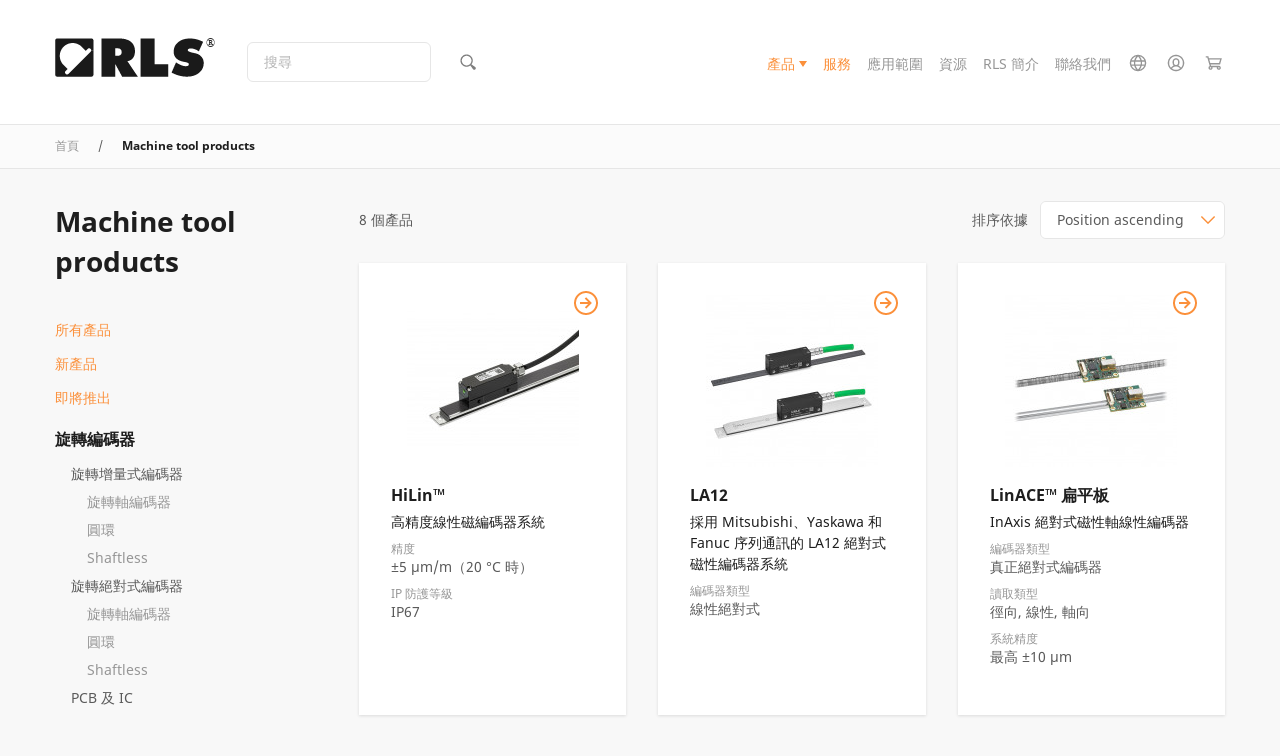

--- FILE ---
content_type: text/html; charset=UTF-8
request_url: https://www.rls.si/cn_tw/machine-tool-products
body_size: 49894
content:
<!DOCTYPE html PUBLIC "-//W3C//DTD XHTML 1.0 Strict//EN" "http://www.w3.org/TR/xhtml1/DTD/xhtml1-strict.dtd">
<html xmlns="http://www.w3.org/1999/xhtml" xml:lang="zh" lang="zh">
<head>

<meta http-equiv="Content-Type" content="text/html; charset=utf-8" />
<title>Machine tool products</title>
<meta name="description" content="我們設計、生產並供應先進旋轉與線性運動感測器，因應不斷增長的全球市場需求。我們擁有豐富經驗、知識和創新概念，可提供符合客戶需求的客製化產品解決方案。" />
<meta name="keywords" content="角度，位移，編碼器，套件，長度，線性，磁性，測量，微型，模組化，位置，旋轉，傳感器，技術，感測器" />
<meta name="robots" content="INDEX,FOLLOW" />
<link rel="shortcut icon" href="[data-uri]" type="image/x-icon" />
<meta name="viewport" content="width=device-width, initial-scale=1.0">
<!--[if lt IE 7]>
<script type="text/javascript">
//<![CDATA[
    var BLANK_URL = 'https://www.rls.si/js/blank.html';
    var BLANK_IMG = 'https://www.rls.si/js/spacer.gif';
//]]>
</script>
<![endif]-->

<script type="text/javascript">
    function detectIEEdge() {
        var ua = window.navigator.userAgent;

        var msie = ua.indexOf('MSIE ');
        if (msie > 0) {
            // IE 10 or older => return version number
            return parseInt(ua.substring(msie + 5, ua.indexOf('.', msie)), 10);
        }

        var trident = ua.indexOf('Trident/');
        if (trident > 0) {
            // IE 11 => return version number
            var rv = ua.indexOf('rv:');
            return parseInt(ua.substring(rv + 3, ua.indexOf('.', rv)), 10);
        }

        var edge = ua.indexOf('Edge/');
        if (edge > 0) {
            // Edge => return version number
            return parseInt(ua.substring(edge + 5, ua.indexOf('.', edge)), 10);
        }

        // other browser
        return false;
    }
</script>
<script type="text/javascript">
    // Global polyfill for Events in IE-->
    // See: https://stackoverflow.com/a/49071358
    window.createEvent = function (name) {
        var event;
        if (typeof(Event) === 'function') {
            // Every normal browser
            event = new Event(name);
        } else {
            // The you know which browser
            event = document.createEvent('Event');
            event.initEvent(name, true, true);
        }

        return event;
    }
</script>

<script nomodule type="text/javascript">
    // Polyfill for URLSearchParams
    !function(t){"use strict";var n,r=function(){try{if(t.URLSearchParams&&"bar"===new t.URLSearchParams("foo=bar").get("foo"))return t.URLSearchParams}catch(t){}return null}(),e=r&&"a=1"===new r({a:1}).toString(),o=r&&"+"===new r("s=%2B").get("s"),i="__URLSearchParams__",a=!r||((n=new r).append("s"," &"),"s=+%26"===n.toString()),c=h.prototype,s=!(!t.Symbol||!t.Symbol.iterator);if(!(r&&e&&o&&a)){c.append=function(t,n){v(this[i],t,n)},c.delete=function(t){delete this[i][t]},c.get=function(t){var n=this[i];return this.has(t)?n[t][0]:null},c.getAll=function(t){var n=this[i];return this.has(t)?n[t].slice(0):[]},c.has=function(t){return d(this[i],t)},c.set=function(t,n){this[i][t]=[""+n]},c.toString=function(){var t,n,r,e,o=this[i],a=[];for(n in o)for(r=l(n),t=0,e=o[n];t<e.length;t++)a.push(r+"="+l(e[t]));return a.join("&")};var u=!!o&&r&&!e&&t.Proxy;Object.defineProperty(t,"URLSearchParams",{value:u?new Proxy(r,{construct:function(t,n){return new t(new h(n[0]).toString())}}):h});var f=t.URLSearchParams.prototype;f.polyfill=!0,f.forEach=f.forEach||function(t,n){var r=y(this.toString());Object.getOwnPropertyNames(r).forEach(function(e){r[e].forEach(function(r){t.call(n,r,e,this)},this)},this)},f.sort=f.sort||function(){var t,n,r,e=y(this.toString()),o=[];for(t in e)o.push(t);for(o.sort(),n=0;n<o.length;n++)this.delete(o[n]);for(n=0;n<o.length;n++){var i=o[n],a=e[i];for(r=0;r<a.length;r++)this.append(i,a[r])}},f.keys=f.keys||function(){var t=[];return this.forEach(function(n,r){t.push(r)}),g(t)},f.values=f.values||function(){var t=[];return this.forEach(function(n){t.push(n)}),g(t)},f.entries=f.entries||function(){var t=[];return this.forEach(function(n,r){t.push([r,n])}),g(t)},s&&(f[t.Symbol.iterator]=f[t.Symbol.iterator]||f.entries)}function h(t){((t=t||"")instanceof URLSearchParams||t instanceof h)&&(t=t.toString()),this[i]=y(t)}function l(t){var n={"!":"%21","'":"%27","(":"%28",")":"%29","~":"%7E","%20":"+","%00":"\0"};return encodeURIComponent(t).replace(/[!'\(\)~]|%20|%00/g,function(t){return n[t]})}function p(t){return t.replace(/[ +]/g,"%20").replace(/(%[a-f0-9]{2})+/gi,function(t){return decodeURIComponent(t)})}function g(n){var r={next:function(){var t=n.shift();return{done:void 0===t,value:t}}};return s&&(r[t.Symbol.iterator]=function(){return r}),r}function y(t){var n={};if("object"==typeof t)if(S(t))for(var r=0;r<t.length;r++){var e=t[r];if(!S(e)||2!==e.length)throw new TypeError("Failed to construct 'URLSearchParams': Sequence initializer must only contain pair elements");v(n,e[0],e[1])}else for(var o in t)t.hasOwnProperty(o)&&v(n,o,t[o]);else{0===t.indexOf("?")&&(t=t.slice(1));for(var i=t.split("&"),a=0;a<i.length;a++){var c=i[a],s=c.indexOf("=");-1<s?v(n,p(c.slice(0,s)),p(c.slice(s+1))):c&&v(n,p(c),"")}}return n}function v(t,n,r){var e="string"==typeof r?r:null!=r&&"function"==typeof r.toString?r.toString():JSON.stringify(r);d(t,n)?t[n].push(e):t[n]=[e]}function S(t){return!!t&&"[object Array]"===Object.prototype.toString.call(t)}function d(t,n){return Object.prototype.hasOwnProperty.call(t,n)}}("undefined"!=typeof global?global:"undefined"!=typeof window?window:this);
</script>

<script nomodule type="text/javascript">

    if (detectIEEdge()) {

        // Polyfill for element.remove()
        // See: https://stackoverflow.com/a/37477096
        // Create Element.remove() function if not exist
        if (!('remove' in Element.prototype)) {
            Element.prototype.remove = function() {
                if (this.parentNode) {
                    this.parentNode.removeChild(this);
                }
            };
        }


        // Polyfill for Array.prototype.find()
        // See: https://developer.mozilla.org/en-US/docs/Web/JavaScript/Reference/Global_Objects/Array/find
        // https://tc39.github.io/ecma262/#sec-array.prototype.find
        if (!Array.prototype.find) {
         Object.defineProperty(Array.prototype, 'find', {
           value: function(predicate) {
             // 1. Let O be ? ToObject(this value).
             if (this == null) {
               throw TypeError('"this" is null or not defined');
             }

             var o = Object(this);

             // 2. Let len be ? ToLength(? Get(O, "length")).
             var len = o.length >>> 0;

             // 3. If IsCallable(predicate) is false, throw a TypeError exception.
             if (typeof predicate !== 'function') {
               throw TypeError('predicate must be a function');
             }

             // 4. If thisArg was supplied, let T be thisArg; else let T be undefined.
             var thisArg = arguments[1];

             // 5. Let k be 0.
             var k = 0;

             // 6. Repeat, while k < len
             while (k < len) {
               // a. Let Pk be ! ToString(k).
               // b. Let kValue be ? Get(O, Pk).
               // c. Let testResult be ToBoolean(? Call(predicate, T, « kValue, k, O »)).
               // d. If testResult is true, return kValue.
               var kValue = o[k];
               if (predicate.call(thisArg, kValue, k, o)) {
                 return kValue;
               }
               // e. Increase k by 1.
               k++;
             }

             // 7. Return undefined.
             return undefined;
           },
           configurable: true,
           writable: true
         });
        }

        // Polyfill for Promise, needed for vuex
        !function(e,n){"object"==typeof exports&&"undefined"!=typeof module?n():"function"==typeof define&&define.amd?define(n):n()}(0,function(){"use strict";function e(e){var n=this.constructor;return this.then(function(t){return n.resolve(e()).then(function(){return t})},function(t){return n.resolve(e()).then(function(){return n.reject(t)})})}function n(e){return!(!e||"undefined"==typeof e.length)}function t(){}function o(e){if(!(this instanceof o))throw new TypeError("Promises must be constructed via new");if("function"!=typeof e)throw new TypeError("not a function");this._state=0,this._handled=!1,this._value=undefined,this._deferreds=[],c(e,this)}function r(e,n){for(;3===e._state;)e=e._value;0!==e._state?(e._handled=!0,o._immediateFn(function(){var t=1===e._state?n.onFulfilled:n.onRejected;if(null!==t){var o;try{o=t(e._value)}catch(r){return void f(n.promise,r)}i(n.promise,o)}else(1===e._state?i:f)(n.promise,e._value)})):e._deferreds.push(n)}function i(e,n){try{if(n===e)throw new TypeError("A promise cannot be resolved with itself.");if(n&&("object"==typeof n||"function"==typeof n)){var t=n.then;if(n instanceof o)return e._state=3,e._value=n,void u(e);if("function"==typeof t)return void c(function(e,n){return function(){e.apply(n,arguments)}}(t,n),e)}e._state=1,e._value=n,u(e)}catch(r){f(e,r)}}function f(e,n){e._state=2,e._value=n,u(e)}function u(e){2===e._state&&0===e._deferreds.length&&o._immediateFn(function(){e._handled||o._unhandledRejectionFn(e._value)});for(var n=0,t=e._deferreds.length;t>n;n++)r(e,e._deferreds[n]);e._deferreds=null}function c(e,n){var t=!1;try{e(function(e){t||(t=!0,i(n,e))},function(e){t||(t=!0,f(n,e))})}catch(o){if(t)return;t=!0,f(n,o)}}var a=setTimeout;o.prototype["catch"]=function(e){return this.then(null,e)},o.prototype.then=function(e,n){var o=new this.constructor(t);return r(this,new function(e,n,t){this.onFulfilled="function"==typeof e?e:null,this.onRejected="function"==typeof n?n:null,this.promise=t}(e,n,o)),o},o.prototype["finally"]=e,o.all=function(e){return new o(function(t,o){function r(e,n){try{if(n&&("object"==typeof n||"function"==typeof n)){var u=n.then;if("function"==typeof u)return void u.call(n,function(n){r(e,n)},o)}i[e]=n,0==--f&&t(i)}catch(c){o(c)}}if(!n(e))return o(new TypeError("Promise.all accepts an array"));var i=Array.prototype.slice.call(e);if(0===i.length)return t([]);for(var f=i.length,u=0;i.length>u;u++)r(u,i[u])})},o.resolve=function(e){return e&&"object"==typeof e&&e.constructor===o?e:new o(function(n){n(e)})},o.reject=function(e){return new o(function(n,t){t(e)})},o.race=function(e){return new o(function(t,r){if(!n(e))return r(new TypeError("Promise.race accepts an array"));for(var i=0,f=e.length;f>i;i++)o.resolve(e[i]).then(t,r)})},o._immediateFn="function"==typeof setImmediate&&function(e){setImmediate(e)}||function(e){a(e,0)},o._unhandledRejectionFn=function(e){void 0!==console&&console&&console.warn("Possible Unhandled Promise Rejection:",e)};var l=function(){if("undefined"!=typeof self)return self;if("undefined"!=typeof window)return window;if("undefined"!=typeof global)return global;throw Error("unable to locate global object")}();"Promise"in l?l.Promise.prototype["finally"]||(l.Promise.prototype["finally"]=e):l.Promise=o});

    }
</script>

<script nomodule type="text/javascript">
    // See: https://github.com/abdalla/ie-array-filter-polyfill-/blob/master/index.js
    if (!Array.prototype.filter) {
        Object.defineProperty(Array.prototype, 'filter', {
            value: function (predicate) {
                if (this == null) {
                    throw new TypeError('this is null or not defined');
                }

                const obj = Object(this);
                const len = obj.length >>> 0;

                if (typeof predicate !== 'function') {
                    throw new TypeError('predicate must be a function');
                }

                const thisArg = arguments[1];

                let res = [];

                let index = 0;
                while (index < len) {
                    const iValue = obj[index];
                    if (predicate.call(thisArg, iValue, index, obj)) {
                        res.push(iValue);
                    }
                    index++;
                }

                return res;
            }
        });
    }
</script>
<!-- Polyfill for link rel=preload -->
<script>
    /*! loadCSS. [c]2017 Filament Group, Inc. MIT License */
    /* This file is meant as a standalone workflow for
    - testing support for link[rel=preload]
    - enabling async CSS loading in browsers that do not support rel=preload
    - applying rel preload css once loaded, whether supported or not.
    */
    (function( w ){
        "use strict";
        // rel=preload support test
        if( !w.loadCSS ){
            w.loadCSS = function(){};
        }
        // define on the loadCSS obj
        var rp = loadCSS.relpreload = {};
        // rel=preload feature support test
        // runs once and returns a function for compat purposes
        rp.support = (function(){
            var ret;
            try {
                ret = w.document.createElement( "link" ).relList.supports( "preload" );
            } catch (e) {
                ret = false;
            }
            return function(){
                return ret;
            };
        })();

        // if preload isn't supported, get an asynchronous load by using a non-matching media attribute
        // then change that media back to its intended value on load
        rp.bindMediaToggle = function( link ){
            // remember existing media attr for ultimate state, or default to 'all'
            var finalMedia = link.media || "all";

            function enableStylesheet(){
                // unbind listeners
                if( link.addEventListener ){
                    link.removeEventListener( "load", enableStylesheet );
                } else if( link.attachEvent ){
                    link.detachEvent( "onload", enableStylesheet );
                }
                link.setAttribute( "onload", null );
                link.media = finalMedia;
            }

            // bind load handlers to enable media
            if( link.addEventListener ){
                link.addEventListener( "load", enableStylesheet );
            } else if( link.attachEvent ){
                link.attachEvent( "onload", enableStylesheet );
            }

            // Set rel and non-applicable media type to start an async request
            // note: timeout allows this to happen async to let rendering continue in IE
            setTimeout(function(){
                link.rel = "stylesheet";
                link.media = "only x";
            });
            // also enable media after 3 seconds,
            // which will catch very old browsers (android 2.x, old firefox) that don't support onload on link
            setTimeout( enableStylesheet, 3000 );
        };

        // loop through link elements in DOM
        rp.poly = function(){
            // double check this to prevent external calls from running
            if( rp.support() ){
                return;
            }
            var links = w.document.getElementsByTagName( "link" );
            for( var i = 0; i < links.length; i++ ){
                var link = links[ i ];
                // qualify links to those with rel=preload and as=style attrs
                if( link.rel === "preload" && link.getAttribute( "as" ) === "style" && !link.getAttribute( "data-loadcss" ) ){
                    // prevent rerunning on link
                    link.setAttribute( "data-loadcss", true );
                    // bind listeners to toggle media back
                    rp.bindMediaToggle( link );
                }
            }
        };

        // if unsupported, run the polyfill
        if( !rp.support() ){
            // run once at least
            rp.poly();

            // rerun poly on an interval until onload
            var run = w.setInterval( rp.poly, 500 );
            if( w.addEventListener ){
                w.addEventListener( "load", function(){
                    rp.poly();
                    w.clearInterval( run );
                } );
            } else if( w.attachEvent ){
                w.attachEvent( "onload", function(){
                    rp.poly();
                    w.clearInterval( run );
                } );
            }
        }


        // commonjs
        if( typeof exports !== "undefined" ){
            exports.loadCSS = loadCSS;
        }
        else {
            w.loadCSS = loadCSS;
        }
    }( typeof global !== "undefined" ? global : this ) );
</script>

<link rel="stylesheet" type="text/css" href="https://www.rls.si/media/css_secure/6d94f5941eb84dd5ffa2be36bc71503d.css" media="all" />
<script defer type="text/javascript" src="https://www.rls.si/media/js/931715118fc69a6bd9a026881775b6d2.js"></script>
<link href="https://www.rls.si/cn_tw/news/rss/index/store_id/6/" title="News" rel="alternate" type="application/rss+xml" />
<link rel="canonical" href="https://www.rls.si/cn_tw/machine-tool-products" />
<!--[if lt IE 7]>
<script defer type="text/javascript" src="https://www.rls.si/media/js/7b4967a41530207acf2db6c999396b76.js"></script>
<![endif]-->
<!--[if lte IE 7]>
<link rel="stylesheet" type="text/css" href="https://www.rls.si/media/css_secure/dd16cc73259bf3b4ac9d74a18ab37733.css" media="all" />
<![endif]-->

<script type="text/javascript">
//<![CDATA[
// Edited by rok.rupnik@optiweb.com
// Old code:
//    Mage.Cookies.path     = '//';
//    Mage.Cookies.domain   = '//';
window.addEventListener('DOMContentLoaded', function () {
    Mage.Cookies.path     = '/';
    Mage.Cookies.domain   = '.rls.si';
});
// EDITION STOP
//]]>
</script>

<script type="text/javascript">
//<![CDATA[
optionalZipCountries = ["HK","IE","MO","PA"];
//]]>
</script>
<!-- Global site tag (gtag.js) - Google Analytics -->
<!--See: https://pm.optiweb.com/#/tasks/14709782-->

<script async src="https://www.googletagmanager.com/gtag/js?id=UA-139080276-1"></script>

<script>

    window.dataLayer = window.dataLayer || [];

    function gtag(){dataLayer.push(arguments);}

    gtag('js', new Date());

    gtag('config', 'UA-139080276-1', { 'optimize_id': 'GTM-5Z9H659'});

</script>
    <!--Aromicon Google Universal Analytics Section start -->
    <script type="text/javascript">
        (function(i,s,o,g,r,a,m){i['GoogleAnalyticsObject']=r;i[r]=i[r]||function(){
            (i[r].q=i[r].q||[]).push(arguments)},i[r].l=1*new Date();a=s.createElement(o),
            m=s.getElementsByTagName(o)[0];a.async=1;a.src=g;m.parentNode.insertBefore(a,m)
        })(window,document,'script','//www.google-analytics.com/analytics.js','ga');

                ga('create', 'UA-7556179-2', 'www.rls.si');
        ga('set', 'anonymizeIp', false);
                ga('require', 'displayfeatures');
                                                        ga('send', 'pageview');
                    </script>
        <!--Aromicon Google Universal Analytics Section end -->


    <!-- Google Tag Manager -->

    <script>(function (w, d, s, l, i) {
            w[l] = w[l] || [];
            w[l].push({
                'gtm.start':

                    new Date().getTime(), event: 'gtm.js'
            });
            var f = d.getElementsByTagName(s)[0],

                j = d.createElement(s), dl = l != 'dataLayer' ? '&l=' + l : '';
            j.async = true;
            j.src =

                'https://www.googletagmanager.com/gtm.js?id=' + i + dl;
            f.parentNode.insertBefore(j, f);

        })(window, document, 'script', 'dataLayer', 'GTM-NPTBWDP');
    </script>

    <!-- End Google Tag Manager -->



<script type="text/javascript">
    function detectIEEdge() {
        var ua = window.navigator.userAgent;

        var msie = ua.indexOf('MSIE ');
        if (msie > 0) {
            // IE 10 or older => return version number
            return parseInt(ua.substring(msie + 5, ua.indexOf('.', msie)), 10);
        }

        var trident = ua.indexOf('Trident/');
        if (trident > 0) {
            // IE 11 => return version number
            var rv = ua.indexOf('rv:');
            return parseInt(ua.substring(rv + 3, ua.indexOf('.', rv)), 10);
        }

        var edge = ua.indexOf('Edge/');
        if (edge > 0) {
            // Edge => return version number
            return parseInt(ua.substring(edge + 5, ua.indexOf('.', edge)), 10);
        }

        // other browser
        return false;
    }
</script>
<script type="text/javascript">
    // Global polyfill for Events in IE-->
    // See: https://stackoverflow.com/a/49071358
    window.createEvent = function (name) {
        var event;
        if (typeof(Event) === 'function') {
            // Every normal browser
            event = new Event(name);
        } else {
            // The you know which browser
            event = document.createEvent('Event');
            event.initEvent(name, true, true);
        }

        return event;
    }
</script>

<script nomodule type="text/javascript">
    // Polyfill for URLSearchParams
    !function(t){"use strict";var n,r=function(){try{if(t.URLSearchParams&&"bar"===new t.URLSearchParams("foo=bar").get("foo"))return t.URLSearchParams}catch(t){}return null}(),e=r&&"a=1"===new r({a:1}).toString(),o=r&&"+"===new r("s=%2B").get("s"),i="__URLSearchParams__",a=!r||((n=new r).append("s"," &"),"s=+%26"===n.toString()),c=h.prototype,s=!(!t.Symbol||!t.Symbol.iterator);if(!(r&&e&&o&&a)){c.append=function(t,n){v(this[i],t,n)},c.delete=function(t){delete this[i][t]},c.get=function(t){var n=this[i];return this.has(t)?n[t][0]:null},c.getAll=function(t){var n=this[i];return this.has(t)?n[t].slice(0):[]},c.has=function(t){return d(this[i],t)},c.set=function(t,n){this[i][t]=[""+n]},c.toString=function(){var t,n,r,e,o=this[i],a=[];for(n in o)for(r=l(n),t=0,e=o[n];t<e.length;t++)a.push(r+"="+l(e[t]));return a.join("&")};var u=!!o&&r&&!e&&t.Proxy;Object.defineProperty(t,"URLSearchParams",{value:u?new Proxy(r,{construct:function(t,n){return new t(new h(n[0]).toString())}}):h});var f=t.URLSearchParams.prototype;f.polyfill=!0,f.forEach=f.forEach||function(t,n){var r=y(this.toString());Object.getOwnPropertyNames(r).forEach(function(e){r[e].forEach(function(r){t.call(n,r,e,this)},this)},this)},f.sort=f.sort||function(){var t,n,r,e=y(this.toString()),o=[];for(t in e)o.push(t);for(o.sort(),n=0;n<o.length;n++)this.delete(o[n]);for(n=0;n<o.length;n++){var i=o[n],a=e[i];for(r=0;r<a.length;r++)this.append(i,a[r])}},f.keys=f.keys||function(){var t=[];return this.forEach(function(n,r){t.push(r)}),g(t)},f.values=f.values||function(){var t=[];return this.forEach(function(n){t.push(n)}),g(t)},f.entries=f.entries||function(){var t=[];return this.forEach(function(n,r){t.push([r,n])}),g(t)},s&&(f[t.Symbol.iterator]=f[t.Symbol.iterator]||f.entries)}function h(t){((t=t||"")instanceof URLSearchParams||t instanceof h)&&(t=t.toString()),this[i]=y(t)}function l(t){var n={"!":"%21","'":"%27","(":"%28",")":"%29","~":"%7E","%20":"+","%00":"\0"};return encodeURIComponent(t).replace(/[!'\(\)~]|%20|%00/g,function(t){return n[t]})}function p(t){return t.replace(/[ +]/g,"%20").replace(/(%[a-f0-9]{2})+/gi,function(t){return decodeURIComponent(t)})}function g(n){var r={next:function(){var t=n.shift();return{done:void 0===t,value:t}}};return s&&(r[t.Symbol.iterator]=function(){return r}),r}function y(t){var n={};if("object"==typeof t)if(S(t))for(var r=0;r<t.length;r++){var e=t[r];if(!S(e)||2!==e.length)throw new TypeError("Failed to construct 'URLSearchParams': Sequence initializer must only contain pair elements");v(n,e[0],e[1])}else for(var o in t)t.hasOwnProperty(o)&&v(n,o,t[o]);else{0===t.indexOf("?")&&(t=t.slice(1));for(var i=t.split("&"),a=0;a<i.length;a++){var c=i[a],s=c.indexOf("=");-1<s?v(n,p(c.slice(0,s)),p(c.slice(s+1))):c&&v(n,p(c),"")}}return n}function v(t,n,r){var e="string"==typeof r?r:null!=r&&"function"==typeof r.toString?r.toString():JSON.stringify(r);d(t,n)?t[n].push(e):t[n]=[e]}function S(t){return!!t&&"[object Array]"===Object.prototype.toString.call(t)}function d(t,n){return Object.prototype.hasOwnProperty.call(t,n)}}("undefined"!=typeof global?global:"undefined"!=typeof window?window:this);
</script>

<script nomodule type="text/javascript">

    if (detectIEEdge()) {

        // Polyfill for element.remove()
        // See: https://stackoverflow.com/a/37477096
        // Create Element.remove() function if not exist
        if (!('remove' in Element.prototype)) {
            Element.prototype.remove = function() {
                if (this.parentNode) {
                    this.parentNode.removeChild(this);
                }
            };
        }


        // Polyfill for Array.prototype.find()
        // See: https://developer.mozilla.org/en-US/docs/Web/JavaScript/Reference/Global_Objects/Array/find
        // https://tc39.github.io/ecma262/#sec-array.prototype.find
        if (!Array.prototype.find) {
         Object.defineProperty(Array.prototype, 'find', {
           value: function(predicate) {
             // 1. Let O be ? ToObject(this value).
             if (this == null) {
               throw TypeError('"this" is null or not defined');
             }

             var o = Object(this);

             // 2. Let len be ? ToLength(? Get(O, "length")).
             var len = o.length >>> 0;

             // 3. If IsCallable(predicate) is false, throw a TypeError exception.
             if (typeof predicate !== 'function') {
               throw TypeError('predicate must be a function');
             }

             // 4. If thisArg was supplied, let T be thisArg; else let T be undefined.
             var thisArg = arguments[1];

             // 5. Let k be 0.
             var k = 0;

             // 6. Repeat, while k < len
             while (k < len) {
               // a. Let Pk be ! ToString(k).
               // b. Let kValue be ? Get(O, Pk).
               // c. Let testResult be ToBoolean(? Call(predicate, T, « kValue, k, O »)).
               // d. If testResult is true, return kValue.
               var kValue = o[k];
               if (predicate.call(thisArg, kValue, k, o)) {
                 return kValue;
               }
               // e. Increase k by 1.
               k++;
             }

             // 7. Return undefined.
             return undefined;
           },
           configurable: true,
           writable: true
         });
        }

        // Polyfill for Promise, needed for vuex
        !function(e,n){"object"==typeof exports&&"undefined"!=typeof module?n():"function"==typeof define&&define.amd?define(n):n()}(0,function(){"use strict";function e(e){var n=this.constructor;return this.then(function(t){return n.resolve(e()).then(function(){return t})},function(t){return n.resolve(e()).then(function(){return n.reject(t)})})}function n(e){return!(!e||"undefined"==typeof e.length)}function t(){}function o(e){if(!(this instanceof o))throw new TypeError("Promises must be constructed via new");if("function"!=typeof e)throw new TypeError("not a function");this._state=0,this._handled=!1,this._value=undefined,this._deferreds=[],c(e,this)}function r(e,n){for(;3===e._state;)e=e._value;0!==e._state?(e._handled=!0,o._immediateFn(function(){var t=1===e._state?n.onFulfilled:n.onRejected;if(null!==t){var o;try{o=t(e._value)}catch(r){return void f(n.promise,r)}i(n.promise,o)}else(1===e._state?i:f)(n.promise,e._value)})):e._deferreds.push(n)}function i(e,n){try{if(n===e)throw new TypeError("A promise cannot be resolved with itself.");if(n&&("object"==typeof n||"function"==typeof n)){var t=n.then;if(n instanceof o)return e._state=3,e._value=n,void u(e);if("function"==typeof t)return void c(function(e,n){return function(){e.apply(n,arguments)}}(t,n),e)}e._state=1,e._value=n,u(e)}catch(r){f(e,r)}}function f(e,n){e._state=2,e._value=n,u(e)}function u(e){2===e._state&&0===e._deferreds.length&&o._immediateFn(function(){e._handled||o._unhandledRejectionFn(e._value)});for(var n=0,t=e._deferreds.length;t>n;n++)r(e,e._deferreds[n]);e._deferreds=null}function c(e,n){var t=!1;try{e(function(e){t||(t=!0,i(n,e))},function(e){t||(t=!0,f(n,e))})}catch(o){if(t)return;t=!0,f(n,o)}}var a=setTimeout;o.prototype["catch"]=function(e){return this.then(null,e)},o.prototype.then=function(e,n){var o=new this.constructor(t);return r(this,new function(e,n,t){this.onFulfilled="function"==typeof e?e:null,this.onRejected="function"==typeof n?n:null,this.promise=t}(e,n,o)),o},o.prototype["finally"]=e,o.all=function(e){return new o(function(t,o){function r(e,n){try{if(n&&("object"==typeof n||"function"==typeof n)){var u=n.then;if("function"==typeof u)return void u.call(n,function(n){r(e,n)},o)}i[e]=n,0==--f&&t(i)}catch(c){o(c)}}if(!n(e))return o(new TypeError("Promise.all accepts an array"));var i=Array.prototype.slice.call(e);if(0===i.length)return t([]);for(var f=i.length,u=0;i.length>u;u++)r(u,i[u])})},o.resolve=function(e){return e&&"object"==typeof e&&e.constructor===o?e:new o(function(n){n(e)})},o.reject=function(e){return new o(function(n,t){t(e)})},o.race=function(e){return new o(function(t,r){if(!n(e))return r(new TypeError("Promise.race accepts an array"));for(var i=0,f=e.length;f>i;i++)o.resolve(e[i]).then(t,r)})},o._immediateFn="function"==typeof setImmediate&&function(e){setImmediate(e)}||function(e){a(e,0)},o._unhandledRejectionFn=function(e){void 0!==console&&console&&console.warn("Possible Unhandled Promise Rejection:",e)};var l=function(){if("undefined"!=typeof self)return self;if("undefined"!=typeof window)return window;if("undefined"!=typeof global)return global;throw Error("unable to locate global object")}();"Promise"in l?l.Promise.prototype["finally"]||(l.Promise.prototype["finally"]=e):l.Promise=o});

    }
</script>

<script nomodule type="text/javascript">
    // See: https://github.com/abdalla/ie-array-filter-polyfill-/blob/master/index.js
    if (!Array.prototype.filter) {
        Object.defineProperty(Array.prototype, 'filter', {
            value: function (predicate) {
                if (this == null) {
                    throw new TypeError('this is null or not defined');
                }

                const obj = Object(this);
                const len = obj.length >>> 0;

                if (typeof predicate !== 'function') {
                    throw new TypeError('predicate must be a function');
                }

                const thisArg = arguments[1];

                let res = [];

                let index = 0;
                while (index < len) {
                    const iValue = obj[index];
                    if (predicate.call(thisArg, iValue, index, obj)) {
                        res.push(iValue);
                    }
                    index++;
                }

                return res;
            }
        });
    }
</script>

<script type="module" src="/dist/js/js-utils.D04dEblr.js"></script>

<script nomodule type="text/javascript" src="/js/vite/polyfills-legacy.js"></script>



<script type="module" src="/dist/js/js-main.BoQzaj0O.js"></script>

<script nomodule type="text/javascript" src="/js/vite/polyfills-legacy.js"></script>


<link rel="stylesheet" href="/dist/assets/css-main.C5KzbiI6.css"><!--
Solution based on this: https://www.zachleat.com/web/comprehensive-webfonts/#critical-foft-data-uri
and: https://github.com/filamentgroup/loadCSS/tree/v2.1.0
-->

<style>
    /* Loaded from: https://fonts.googleapis.com/css2?family=Noto+Sans:ital,wght@0,400;0,700;1,400;1,700&display=swap */

    /* latin regular subset*/
    /* Generated from: https://fonts.googleapis.com/css2?family=Noto+Sans:wght@400;700&display=swap&text=ABCDEFGHIJKLMNOPQRSTUVWXYZabcdefghijklmnopqrstuvzxwy0123456789 */
    /* DatURI generated at (set mime type to font/woff2): https://dopiaza.org/tools/datauri/index.php */
    @font-face {
        font-family: 'Noto Sans Subset';
        font-style: normal;
        font-weight: 400;
        font-display: fallback;
        src: url([data-uri]);
    }
    @font-face {
        font-family: 'Noto Sans Subset';
        font-style: normal;
        font-weight: 700;
        font-display: swap;
        src: url([data-uri]);
    }

    body {
        font-family: sans-serif;
    }
    .fonts-stage-1 body {
        font-family: 'Noto Sans Subset', sans-serif;
        font-weight: 400;
        font-style: normal;
    }
    .fonts-stage-2 body {
        font-family: 'Noto Sans', sans-serif;
    }

    /* Fonts for other tags are also set in magento/skin/frontend/rls/rummpy/css/rls-main.scss */
</style>

<!-- Preload only font files that we need immediately -->
<link rel="preload" as="font" href="https://www.rls.si/skin/frontend/rls/rummpy/fonts/noto-sans-regular-latin.woff2" crossorigin>
<link rel="preload" as="font" href="https://www.rls.si/skin/frontend/rls/rummpy/fonts/noto-sans-bold-latin.woff2" crossorigin>
<link rel="preload" as="style" href="https://www.rls.si/skin/frontend/rls/rummpy/css/fonts.css" onload="this.onload=null;this.rel='stylesheet'">
<noscript><link rel="stylesheet" href="https://www.rls.si/skin/frontend/rls/rummpy/css/fonts.css"></noscript>

<script>
    (function() {

        // Optimization for Repeat Views
        if( sessionStorage.fontsLoadedCriticalFoftDataUriPolyfill ) {
            document.documentElement.className += " fonts-stage-2";
            return;
        }

        window.addEventListener('DOMContentLoaded', function () {
             document.documentElement.className += " fonts-stage-2";

             sessionStorage.fontsLoadedCriticalFoftDataUriPolyfill = true;
         });

        document.documentElement.className += " fonts-stage-1";

    })();
</script>
<link rel="stylesheet" href="/dist/assets/css-category.BsRvje69.css"><script type="text/javascript">//<![CDATA[
        var Translator;window.addEventListener('DOMContentLoaded', function(){Translator = new Translate({"This is a required field.":"\u6b64\u6b04\u4f4d\u70ba\u5fc5\u586b\u6b04\u4f4d\u3002","Add to Cart":"\u52a0\u5165\u8cfc\u7269\u8eca"});window.dispatchEvent( window.createEvent('ow.TranslatorCreated') );});
        //]]></script>
<!-- REQUIRE JS config -->
<script>
    var BASE_JS_URL = 'https://www.rls.si/js/';

    var require = {
        baseUrl: BASE_JS_URL,
        paths: {
            'vue': 'vuejs/vue.min',
            'vue3': 'vuejs/vue3.runtime.global.prod',
            'vuex': 'vuejs/vuex/vuex.min',
        },
        urlArgs: "build=" + "1641474317"    };

    var loadCss = function(config) {
        var head = document.getElementsByTagName('head')[0];

        if (config.content) {
            var style  = document.createElement('style');
            style.type = 'text/css';

            if (style.styleSheet)
                style.styleSheet.cssText = config.content;
            else
                style.innerHTML = config.content;

            head.appendChild(style);
        } else if (config.url) {
            var link  = document.createElement('link');
            link.href = config.url;
            link.rel  = 'stylesheet';
            link.type = 'text/css';
            head.appendChild(link);
        }
    };
</script>



<!-- GeoIP Data and logic -->
<span id="custom-attribute-356" data-value=""></span>

<script type="text/javascript">


    var GeoIP = (function () {

        var ow_continent = 'NA',
            ow_country = 'US',
            ow_currency = 'USD',
            ow_ip_is_blocked = false;
        
        return {
            continent: ow_continent,
            country: ow_country,
            currency: ow_currency,
            ipIsBlocked: ow_ip_is_blocked
        }
    })();

    document.getElementById('custom-attribute-356').dataset.value = GeoIP.country;

    // console.log('GeoIP data: ', GeoIP);

    // Show elements if country is in their allowed countries list
    window.addEventListener('DOMContentLoaded', function () {
        (function ($) {
            'use strict';

            $('.display-if-allowed-country').each(function (i, element) {
                // console.log('allowed countries', element.dataset.allowedCountries);
                if (
                    element.dataset && element.dataset.allowedCountries &&
                    element.dataset.allowedCountries.indexOf(GeoIP.country) !== -1
                ) {
                    $(element).show();
                }
            });
        })(jQuery);
    });
</script>

<script type="text/javascript">
    window.addEventListener('DOMContentLoaded', function () {
        if (GeoIP.ipIsBlocked) {
            document.getElementsByTagName('body')[0].classList.add('ip-is-blocked');
        }
    });
</script>

<link rel="dns-prefetch" href="https://www.googletagmanager.com/" >
<link rel="dns-prefetch" href="https://www.google-analytics.com/" >
<link rel="dns-prefetch" href="https://stats.g.doubleclick.net/" >
<link rel="dns-prefetch" href="https://googleads.g.doubleclick.net/" >
<link rel="dns-prefetch" href="https://image.providesupport.com/" >
<link rel="dns-prefetch" href="https://www.googleadservices.com/" >
<link rel="dns-prefetch" href="https://bid.g.doubleclick.net/" ></head>
<body class=" catalog-category-view categorypath-machine-tool-products category-machine-tool-products">

<div class="wrapper">
        <noscript>
        <div class="global-site-notice noscript">
            <div class="notice-inner">
                <p>
                    <strong>JavaScript seems to be disabled in your browser.</strong><br />
                    You must have JavaScript enabled in your browser to utilize the functionality of this website.                </p>
            </div>
        </div>
    </noscript>
    <div class="page">
        <div class="header-container">

    
    <div class="header container">
        <a href="https://www.rls.si/cn_tw/" title="RLS: rotary and linear motion sensors" class="logo col-3 gutter-right"><img src="https://www.rls.si/skin/frontend/rls/rummpy/images/rls-logo-1.svg" alt="RLS: rotary and linear motion sensors" /></a>
<!--        <div class="search-links-wrapper">-->
            <div class="search-wrapper">
    <div class="search-container">
        <form id="search_mini_form" action="https://www.rls.si/cn_tw/catalogsearch/result/" method="get">
            <div class="form-search">
                <input id="search" type="text" name="q" value="" class="input-text" maxlength="50" />
                <button type="submit" title="搜尋" class="button"></button>
                <!--        <div id="search_autocomplete" class="search-autocomplete"></div>-->
                <script type="text/javascript">

                    //<![CDATA[
                    window.addEventListener('DOMContentLoaded', function () {
                        var searchForm = new Varien.searchForm('search_mini_form', 'search', '搜尋');
                        // Next line is commented out by Rok R. @ RLS,
                        // because we removed the scriptacoulus controls js and that breaks the initAutocomplete function
                        //searchForm.initAutocomplete('//', 'search_autocomplete');
                    });
                    //]]>
                </script>
            </div>
        </form>
    </div>
    <svg width="32px" height="32px" viewBox="0 0 32 32" version="1.1" xmlns="http://www.w3.org/2000/svg" xmlns:xlink="http://www.w3.org/1999/xlink">
        <path d="M18.9454,18.9454 C16.2164,21.6744 11.7754,21.6744 9.0464,18.9454 C6.3164,16.2164 6.3174,11.7754 9.0464,9.0464 C11.7754,6.3174 16.2164,6.3164 18.9454,9.0464 C21.6744,11.7754 21.6744,16.2164 18.9454,18.9454 M20.3594,7.6324 C16.8504,4.1224 11.1404,4.1224 7.6324,7.6324 C4.1224,11.1414 4.1234,16.8504 7.6324,20.3604 C10.8604,23.5884 15.9484,23.8384 19.4754,21.1244 L23.2694,26.4364 C23.6584,26.9814 24.2634,27.3254 24.9294,27.3814 C25.5964,27.4364 26.2514,27.1964 26.7234,26.7234 C27.1964,26.2504 27.4364,25.5964 27.3814,24.9294 C27.3254,24.2634 26.9814,23.6584 26.4374,23.2704 L21.1254,19.4754 C23.8384,15.9484 23.5894,10.8614 20.3594,7.6324" id="search-icon-path"></path>
    </svg>
</div>
            <script type="text/javascript">
var CURRENT_URL = 'https://www.rls.si/cn_tw/';
</script>


<span class="laptop-break"></span>
<div class="nav-container">
    <ul id="nav">
        <li  class="level0 nav-1 first last parent"><a href="https://www.rls.si/cn_tw/products" class="level0 has-children">產品</a><div class="mega-menu-wrapper"><ul class="level0 container"><li  class="level1 nav-1-1 first parent"><a href="https://www.rls.si/cn_tw/products/rotary-magnetic-encoders" class="level1 has-children">旋轉編碼器</a><ul class="level1"><li class="level2 view-all"><a class="level2" href="https://www.rls.si/cn_tw/products/rotary-magnetic-encoders">全部檢視</a></li><li  class="level2 nav-1-1-1 first parent"><a href="https://www.rls.si/cn_tw/products/rotary-magnetic-encoders/incremental-encoders" class="level2 has-children">旋轉增量式編碼器</a><ul class="level2"><li  class="level3 nav-1-1-1-1 first"><a href="https://www.rls.si/cn_tw/products/rotary-magnetic-encoders/incremental-encoders/shaft" class="level3 ">旋轉軸編碼器</a></li><li  class="level3 nav-1-1-1-2"><a href="https://www.rls.si/cn_tw/products/rotary-magnetic-encoders/incremental-encoders/ring" class="level3 ">圓環</a></li><li  class="level3 nav-1-1-1-3 last"><a href="https://www.rls.si/cn_tw/products/rotary-magnetic-encoders/incremental-encoders/shaftless" class="level3 ">Shaftless</a></li></ul></li><li  class="level2 nav-1-1-2 parent"><a href="https://www.rls.si/cn_tw/products/rotary-magnetic-encoders/absolute-encoders" class="level2 has-children">旋轉絕對式編碼器</a><ul class="level2"><li  class="level3 nav-1-1-2-1 first"><a href="https://www.rls.si/cn_tw/products/rotary-magnetic-encoders/absolute-encoders/shaft" class="level3 ">旋轉軸編碼器</a></li><li  class="level3 nav-1-1-2-2"><a href="https://www.rls.si/cn_tw/products/rotary-magnetic-encoders/absolute-encoders/ring" class="level3 ">圓環</a></li><li  class="level3 nav-1-1-2-3 last"><a href="https://www.rls.si/cn_tw/products/rotary-magnetic-encoders/absolute-encoders/shaftless" class="level3 ">Shaftless</a></li></ul></li><li  class="level2 nav-1-1-3 last"><a href="https://www.rls.si/cn_tw/products/rotary-magnetic-encoders/pcb-and-ic" class="level2 ">PCB 及 IC</a></li></ul></li><li  class="level1 nav-1-2 parent"><a href="https://www.rls.si/cn_tw/products/linear-magnetic-encoders" class="level1 has-children">線性磁性編碼器</a><ul class="level1"><li class="level2 view-all"><a class="level2" href="https://www.rls.si/cn_tw/products/linear-magnetic-encoders">全部檢視</a></li><li  class="level2 nav-1-2-1 first"><a href="https://www.rls.si/cn_tw/products/linear-magnetic-encoders/incremental-encoders" class="level2 ">線性增量式編碼器</a></li><li  class="level2 nav-1-2-2 last parent"><a href="https://www.rls.si/cn_tw/products/linear-magnetic-encoders/absolute-encoders" class="level2 has-children">線性絕對式編碼器</a><ul class="level2"><li  class="level3 nav-1-2-2-1 first"><a href="https://www.rls.si/cn_tw/products/linear-magnetic-encoders/absolute-encoders/linear-2" class="level3 ">線性</a></li><li  class="level3 nav-1-2-2-2 last"><a href="https://www.rls.si/cn_tw/products/linear-magnetic-encoders/absolute-encoders/inaxis" class="level3 ">InAxis</a></li></ul></li></ul></li><li  class="level1 nav-1-3 parent"><a href="https://www.rls.si/cn_tw/products/components" class="level1 has-children">元件</a><ul class="level1"><li class="level2 view-all"><a class="level2" href="https://www.rls.si/cn_tw/products/components">全部檢視</a></li><li  class="level2 nav-1-3-1 first"><a href="https://www.rls.si/cn_tw/products/components/ic-am" class="level2 ">磁性感測器 IC</a></li><li  class="level2 nav-1-3-2"><a href="https://www.rls.si/cn_tw/products/components/optomodules" class="level2 ">光學模組</a></li><li  class="level2 nav-1-3-3 last"><a href="https://www.rls.si/cn_tw/products/components/analogue-interpolators" class="level2 ">類比細分器</a></li></ul></li><li  class="level1 nav-1-4 last parent"><a href="https://www.rls.si/cn_tw/products/interfaces-accessories-samples" class="level1 has-children">其他產品</a><ul class="level1"><li class="level2 view-all"><a class="level2" href="https://www.rls.si/cn_tw/products/interfaces-accessories-samples">全部檢視</a></li><li  class="level2 nav-1-4-1 first"><a href="https://www.rls.si/cn_tw/products/interfaces-accessories-samples/optical-encoders" class="level2 ">光學編碼器</a></li><li  class="level2 nav-1-4-2"><a href="https://www.rls.si/cn_tw/products/interfaces-accessories-samples/interfaces-and-adapters" class="level2 ">介面和轉接器</a></li><li  class="level2 nav-1-4-3"><a href="https://www.rls.si/cn_tw/products/interfaces-accessories-samples/cables" class="level2 ">纜線組件</a></li><li  class="level2 nav-1-4-4"><a href="https://www.rls.si/cn_tw/products/interfaces-accessories-samples/accessories" class="level2 ">配件</a></li><li  class="level2 nav-1-4-5 last"><a href="https://www.rls.si/cn_tw/products/interfaces-accessories-samples/sample-products" class="level2 ">試樣產品</a></li></ul></li></ul>
<a id="artos-banner" class="row category-page-banner new-product-release-banner" href="https://www.rls.si/cn_tw/artos-encoders">

    <div class="img-wrapper">
        <img src="https://www.rls.si/media/wysiwyg/artos-banner.webp" alt="Artos™ - RLS Merilna tehnika d.o.o.">
    </div>
    <div class="text column">
        <p class="caption-top fgrow">New products release</p>
        <p class="banner-title fgrow">Artos™ encoders</p>
        <div class="row">
            <p class="caption-bottom">Absolute Magnetic Encoder System</p>
            <span class="fgrow"></span>
            <span class="action secondary">閱讀更多</span>
        </div>
    </div>

</a></div></li>    </ul>
</div>

<!--<span class="hidden-desktop hidden-laptop-l">--><!--</span>-->

<ul class="top-links-custom level0">
    <li>
        <a href="https://www.rls.si/cn_tw/services" class="services-link">服務</a>
    </li>
    <li><a href="https://www.rls.si/cn_tw/applications">應用範圍</a>
        <ul class="level1">
            <li><a href="https://www.rls.si/cn_tw/applications">產業應用</a></li>
            <li><a href="https://www.rls.si/cn_tw/success-stories">成功案例</a></li>
            <li><a href="https://www.rls.si/cn_tw/student-projects">學生專案</a></li>
        </ul>
    </li>
    <li><a href="https://www.rls.si/cn_tw/resources" class="resources">資源</a>
        <ul class="level1 mega-menu">

            <li class="level1 nav-1-1 first parent over">
                <a href="https://www.rls.si/cn_tw/resources"
                    class="level1 has-children over">知識中心</a>
                <ul class="level1 shown-sub">
                    <li class="level2 view-all"><a class="level2"
                            href="https://www.rls.si/cn_tw/resources">全部檢視</a></li>
                    <li class="level2 first"><a href="https://www.rls.si/cn_tw/encoder-handbook">Encoder handbook</a></li>
                    <li class="level2"><a href="https://www.rls.si/cn_tw/faq">FAQ</a></li>
                    <li class="level2"><a href="https://www.rls.si/cn_tw/calculators">計算機</a></li>
                    <li class="level2 last"><a href="https://www.rls.si/cn_tw/news">新聞快報</a></li>
                </ul>
            </li>

            
            <li class="level1 nav-1-1 last parent over"><a href="https://www.rls.si/cn_tw/media-center"
                    class="level1 has-children over">媒體中心</a>
                <ul class="level1 shown-sub">
                    <li class="level2 view-all"><a class="level2"
                            href="https://www.rls.si/cn_tw/media-center">View All</a></li>
                    <li class="level2 first">
                        <a href="https://www.rls.si/cn_tw/media-center#documentation">文件</a>
                    </li>
                    <li class="level2">
                        <a href="https://www.rls.si/cn_tw/media-center#cad-drawings">CAD 繪圖</a>
                    </li>
                    <li class="level2">
                        <a href="https://www.rls.si/cn_tw/media-center#software">軟體</a>
                    </li>
                    <li class="level2">
                        <a href="https://www.rls.si/cn_tw/media-center#videos">影片</a>
                    </li>
                    <li class="level2">
                        <a href="https://www.rls.si/cn_tw/media-center#certificates">認證</a>
                    </li>
                    <li class="level2">
                        <a href="https://www.rls.si/cn_tw/media-center#case-studies">個案研究</a>
                    </li>
                    <li class="level2">
                        <a href="https://www.rls.si/cn_tw/media-center#press-release">新聞稿</a>
                    </li>
                    <li class="level2">
                        <a href="https://www.rls.si/cn_tw/media-center#education-material">培訓資料</a>
                    </li>
                    <li class="level2 last">
                        <a href="https://www.rls.si/cn_tw/media-center#corporate-images">Corporate images</a>
                    </li>
                </ul>
            </li>
            
        </ul>
    </li>
    <li><a href="https://www.rls.si/cn_tw/about-us">RLS 簡介</a>
        <ul class="level1">
            <li><a href="https://www.rls.si/cn_tw/about-us#_company-info">公司資訊</a></li>
            <li><a href="https://www.rls.si/cn_tw/about-us#_partnership">合作關係</a></li>
            <li><a href="https://www.rls.si/cn_tw/about-us#_careers">事業發展</a></li>
            <li><a href="https://www.rls.si/cn_tw/about-us#_worldwide-support">全球支援</a></li>
            <li><a href="https://www.rls.si/cn_tw/about-us#_supply-chain">供應鏈</a></li>
            <!--li><a href="about-us#_30th-anniversary"></a></li-->
            <!--li><a href="about-us#_mag-id"></a></li-->
            <!--li><a href="about-us#_robotics-place" target="_self"></a></li-->
        </ul>
    </li>
    <li><a class="contact-forms-trigger" href="#">聯絡我們</a>
        <ul class="level1">
            <li><a class="contact-forms-trigger" href="#">聯絡我們</a></li>
            <li><a href="https://www.rls.si/cn_tw/about-us#_worldwide-support">全球支援</a></li>
            <li><a class="contact-forms-trigger" href="#" data-topic="request_for_quote">RFQ 表單</a></li>
            <li><a class="contact-forms-trigger" href="#" data-topic="custom_solutions">客製化解決方案</a></li>
            <li><a class="contact-forms-trigger" href="#" data-topic="services">晶圓/晶片<br>封裝組裝服務</a></li>
        </ul>
    </li>
</ul>
<ul class="top-links-icons">

    <li class="hidden-non-mobile-header">
        <span class="mobile-header-trigger top-link-search" title="搜尋" >&nbsp;</span>
    </li>

    <li>
        <span
            class="top-link-language"
            title="選取語言">
        </span>
        <ul class="level1 language-switcher-list">
        <li><span data-href="eng" onclick="window.location.href=this.dataset.href">English</span></li>
        <li><span data-href="de" onclick="window.location.href=this.dataset.href">German</span></li>
        <li><span data-href="jp" onclick="window.location.href=this.dataset.href">Japanese</span></li>
        <li><span data-href="ko" onclick="window.location.href=this.dataset.href">Korean</span></li>
        <li><span data-href="cn" onclick="window.location.href=this.dataset.href">Chinese</span></li>
        <li><span data-href="cn_tw" onclick="window.location.href=this.dataset.href" class="selected">Traditional Chinese</span></li>
    <li><span data-href="eng/sl" onclick="window.location.href=this.dataset.href">Slovene</span></li>
</ul>
<script type="text/javascript">
    // Dynamically build urls for changing the store language

    window.addEventListener('DOMContentLoaded', function () {

        var storeCodes = ["eng","jp","ko","de","cn","cn_tw","cn_en"];
        var currentStoreCode = 'na'; // This is used to handle homepage correctly
        storeCodes.push(currentStoreCode);

        var pathname = location.pathname;

        for (var i = 0; i < storeCodes.length; i++) {
            var code = storeCodes[i];

            if (pathname.indexOf('/' + code + '/') === 0) {
                pathname = pathname.replace('/' + code + '/', '/');
                currentStoreCode = code;

                break;
            }
        }

        (function ($) {
            'use strict';

            $('.language-switcher-list span').each(function (i, span) {
                var langStoreCode = span.dataset.href;
                var newHref = '/' + langStoreCode;

                // Skip the Slovene link
                if (langStoreCode === 'eng/sl') {
                    span.dataset.href = newHref;
                } else {
                    newHref += pathname;

                    if (location.search.length === 0) {
                        newHref += '?___from_store=' + currentStoreCode;
                    } else {
                        var search = location.search;

                        if (search.indexOf('___from_store=') > -1) {

                            // Lets change the store code in query param
                            for (var j = 0; j < storeCodes.length; j++) {
                                var code = storeCodes[j];

                                if (search.indexOf('___from_store=' + code) > -1) {

                                    search = search.replace('___from_store=' + code, '___from_store=' + currentStoreCode);

                                    break;
                                }
                            }

                        } else {

                            // Add to other query params
                            search += '&___from_store=' + currentStoreCode;

                        }

                        newHref += search;
                    }

                    span.dataset.href = newHref;
                }
            });

        })(jQuery);


    });
</script>    </li>

    <!--        TODO: make login available in popup again-->
        <li><a class="top-link-account" title="登入/註冊" id="alogin-1" href="https://www.rls.si/cn_tw/customer/account/login/" ></a></li>
    
    
        
        <li class="first last" ><a href="https://www.rls.si/cn_tw/checkout/cart/" title="" id="top-link-cart" class="top-link-cart" title="我的購物車"></a></li>

    
    <li class="hidden-non-mobile-header">
        <span class="mobile-header-trigger top-link-burger" title="Menu" >&nbsp;</span>
    </li>

</ul>

<script type="text/javascript">
    // Remove cart top link if IP is blocked
    if (GeoIP.ipIsBlocked) {
        document.getElementById('top-link-cart').remove();
    }
</script>

<!--TODO: Move these js files references to local.xml-->
<!--<script type="text/javascript" src="--><!--"></script>-->
<!--<script type="text/javascript" src="--><!--"></script>-->



            <!--        </div>-->

    </div>

    <div class="mobile-header-background">
        <div class="white"></div>
        <div class="black"></div>
    </div>
</div>

<script type="text/javascript">
    window.addEventListener('DOMContentLoaded', function () {
        (function ($) {
            'use strict';

            var $headerContainer = $('.header-container');

            $('.mobile-header-trigger').click(function (event) {

                $headerContainer.toggleClass('mobile-header-active');

                if ($headerContainer.hasClass('mobile-header-active')) {
                    $('body').addClass('no-scroll');

                    if ($(event.target).hasClass('top-link-search')) {
                        $('#search').focus();

                        // Scroll to top after phone keyboard pops up
                        // setTimeout(function () {
                            $headerContainer.find('.header').animate({
                                scrollTop: 0
                            }, 600);

                        // }, 3000);
                    }

                } else {
                    $('body').removeClass('no-scroll');
                }


            });

            $('.mobile-header-background .black').click(function () {
                $headerContainer.removeClass('mobile-header-active');
                $('body').removeClass('no-scroll');
            });

        })(jQuery);
    });
</script>        <div class="breadcrumbs">
    <div class="container">
        <ul>
                            <li class="home">
                                            <a href="https://www.rls.si/cn_tw/" title="Go to Home Page">首頁</a>
                                                                <span>/</span>
                                    </li>
                            <li class="category71">
                                            <strong>Machine tool products</strong>
                                                        </li>
                    </ul>
    </div>
</div>
        <div class="main-container col1-layout container">
            <div class="main ">
                <div class="col-main ">
                                        
<div class="row category-row">
    <div class="category-sidebar col-3 gutter-right">

        <div class="page-title category-title">
            <h1>Machine tool products</h1>
        </div>

        <div class="nav-container">
    <ul id="nav">
        <li  class="level0 nav-1 first last parent" data-id=category-node-3"><a href="https://www.rls.si/cn_tw/products" class="level0 has-children underline underline-hover">所有產品</a><a id="new-products-link" href="https://www.rls.si/cn_tw/new-products/" class="level0 underline underline-hover">新產品</a><a id="upcoming-products-link" href="https://www.rls.si/cn_tw/upcoming-products/" class="level0 underline underline-hover">即將推出</a><ul class="level0"><li  class="level1 nav-1-1 first parent" data-id=category-node-4"><a href="https://www.rls.si/cn_tw/products/rotary-magnetic-encoders" class="level1 has-children underline underline-hover">旋轉編碼器</a><ul class="level1"><li  class="level2 nav-1-1-1 first parent" data-id=category-node-5"><a href="https://www.rls.si/cn_tw/products/rotary-magnetic-encoders/incremental-encoders" class="level2 has-children ">旋轉增量式編碼器</a><ul class="level2"><li  class="level3 nav-1-1-1-1 first" data-id=category-node-9"><a href="https://www.rls.si/cn_tw/products/rotary-magnetic-encoders/incremental-encoders/shaft" class="level3  ">旋轉軸編碼器</a></li><li  class="level3 nav-1-1-1-2" data-id=category-node-62"><a href="https://www.rls.si/cn_tw/products/rotary-magnetic-encoders/incremental-encoders/ring" class="level3  ">圓環</a></li><li  class="level3 nav-1-1-1-3 last" data-id=category-node-80"><a href="https://www.rls.si/cn_tw/products/rotary-magnetic-encoders/incremental-encoders/shaftless" class="level3  ">Shaftless</a></li></ul></li><li  class="level2 nav-1-1-2 parent" data-id=category-node-7"><a href="https://www.rls.si/cn_tw/products/rotary-magnetic-encoders/absolute-encoders" class="level2 has-children ">旋轉絕對式編碼器</a><ul class="level2"><li  class="level3 nav-1-1-2-1 first" data-id=category-node-25"><a href="https://www.rls.si/cn_tw/products/rotary-magnetic-encoders/absolute-encoders/shaft" class="level3  ">旋轉軸編碼器</a></li><li  class="level3 nav-1-1-2-2" data-id=category-node-61"><a href="https://www.rls.si/cn_tw/products/rotary-magnetic-encoders/absolute-encoders/ring" class="level3  ">圓環</a></li><li  class="level3 nav-1-1-2-3 last" data-id=category-node-79"><a href="https://www.rls.si/cn_tw/products/rotary-magnetic-encoders/absolute-encoders/shaftless" class="level3  ">Shaftless</a></li></ul></li><li  class="level2 nav-1-1-3 last" data-id=category-node-78"><a href="https://www.rls.si/cn_tw/products/rotary-magnetic-encoders/pcb-and-ic" class="level2  ">PCB 及 IC</a></li></ul></li><li  class="level1 nav-1-2 parent" data-id=category-node-8"><a href="https://www.rls.si/cn_tw/products/linear-magnetic-encoders" class="level1 has-children underline underline-hover">線性磁性編碼器</a><ul class="level1"><li  class="level2 nav-1-2-1 first" data-id=category-node-15"><a href="https://www.rls.si/cn_tw/products/linear-magnetic-encoders/incremental-encoders" class="level2  ">線性增量式編碼器</a></li><li  class="level2 nav-1-2-2 last parent" data-id=category-node-16"><a href="https://www.rls.si/cn_tw/products/linear-magnetic-encoders/absolute-encoders" class="level2 has-children ">線性絕對式編碼器</a><ul class="level2"><li  class="level3 nav-1-2-2-1 first" data-id=category-node-29"><a href="https://www.rls.si/cn_tw/products/linear-magnetic-encoders/absolute-encoders/linear-2" class="level3  ">線性</a></li><li  class="level3 nav-1-2-2-2 last" data-id=category-node-30"><a href="https://www.rls.si/cn_tw/products/linear-magnetic-encoders/absolute-encoders/inaxis" class="level3  ">InAxis</a></li></ul></li></ul></li><li  class="level1 nav-1-3 parent" data-id=category-node-17"><a href="https://www.rls.si/cn_tw/products/components" class="level1 has-children underline underline-hover">元件</a><ul class="level1"><li  class="level2 nav-1-3-1 first" data-id=category-node-18"><a href="https://www.rls.si/cn_tw/products/components/ic-am" class="level2  ">磁性感測器 IC</a></li><li  class="level2 nav-1-3-2" data-id=category-node-20"><a href="https://www.rls.si/cn_tw/products/components/optomodules" class="level2  ">光學模組</a></li><li  class="level2 nav-1-3-3 last" data-id=category-node-21"><a href="https://www.rls.si/cn_tw/products/components/analogue-interpolators" class="level2  ">類比細分器</a></li></ul></li><li  class="level1 nav-1-4 last parent" data-id=category-node-42"><a href="https://www.rls.si/cn_tw/products/interfaces-accessories-samples" class="level1 has-children underline underline-hover">其他產品</a><ul class="level1"><li  class="level2 nav-1-4-1 first" data-id=category-node-45"><a href="https://www.rls.si/cn_tw/products/interfaces-accessories-samples/optical-encoders" class="level2  ">光學編碼器</a></li><li  class="level2 nav-1-4-2" data-id=category-node-41"><a href="https://www.rls.si/cn_tw/products/interfaces-accessories-samples/interfaces-and-adapters" class="level2  ">介面和轉接器</a></li><li  class="level2 nav-1-4-3" data-id=category-node-58"><a href="https://www.rls.si/cn_tw/products/interfaces-accessories-samples/cables" class="level2  ">纜線組件</a></li><li  class="level2 nav-1-4-4" data-id=category-node-43"><a href="https://www.rls.si/cn_tw/products/interfaces-accessories-samples/accessories" class="level2  ">配件</a></li><li  class="level2 nav-1-4-5 last" data-id=category-node-56"><a href="https://www.rls.si/cn_tw/products/interfaces-accessories-samples/sample-products" class="level2  ">試樣產品</a></li></ul></li></ul></li>    </ul>
</div>


        
    </div>
    <div class="product-view main-content col-9">

        
        
        
                                <div id="ajax-errors" style="display: none;">
            <ul class="messages">
                <li class="error-msg">
                    <ul>
                        <li><span>發生錯誤，請稍後再試。</span></li>
                    </ul>
                </li>
            </ul>
        </div>
        <div id="catalog-listing">
        <div class="category-products">
        <div class="toolbar row">
    <div class="pager">
        <p class="amount">
                                        8 個產品                    </p>
    </div>

        <div class="sorter">

        <div class="sort-by">
            <label>排序依據</label>
            <div class="select-box">
                <div class="select-box__current" tabindex="1">

                    
                        <div class="select-box__value">
                            <input class="select-box__input  checked"
                                   type="radio" id="position_asc"
                                     disabled="disabled"                                   value="https://www.rls.si/cn_tw/machine-tool-products?dir=asc&order=position"
                                   name="sortBy" onchange="setLocation(this.value)" />
                            <p class="select-box__input-text">Position ascending</p>
                        </div>
                        <div class="select-box__value">
                            <input class="select-box__input "
                                   type="radio" id="position_desc"
                                                                       value="https://www.rls.si/cn_tw/machine-tool-products?dir=desc&order=position"
                                   name="sortBy" onchange="setLocation(this.value)" />
                            <p class="select-box__input-text">Position descending</p>
                        </div>

                    
                        <div class="select-box__value">
                            <input class="select-box__input "
                                   type="radio" id="name_asc"
                                                                       value="https://www.rls.si/cn_tw/machine-tool-products?dir=asc&order=name"
                                   name="sortBy" onchange="setLocation(this.value)" />
                            <p class="select-box__input-text">Name ascending</p>
                        </div>
                        <div class="select-box__value">
                            <input class="select-box__input "
                                   type="radio" id="name_desc"
                                                                       value="https://www.rls.si/cn_tw/machine-tool-products?dir=desc&order=name"
                                   name="sortBy" onchange="setLocation(this.value)" />
                            <p class="select-box__input-text">Name descending</p>
                        </div>

                    
                <svg id="left-arrow" xmlns="http://www.w3.org/2000/svg" viewBox="0 0 32 32"><polygon points="20.41 5.76 21.83 7.17 13 16 21.83 24.83 20.41 26.24 10.17 16 20.41 5.76"/></svg>
                </div>
                <ul class="select-box__list">

                    
                        <li>
                            <label class="select-box__option" for="position_asc" aria-hidden="aria-hidden">Position ascending</label>
                        </li>
                        <li>
                            <label class="select-box__option" for="position_desc" aria-hidden="aria-hidden">Position descending</label>
                        </li>

                    
                        <li>
                            <label class="select-box__option" for="name_asc" aria-hidden="aria-hidden">Name ascending</label>
                        </li>
                        <li>
                            <label class="select-box__option" for="name_desc" aria-hidden="aria-hidden">Name descending</label>
                        </li>

                                    </ul>
            </div>

        </div>
    </div>
    </div>

        
                        <ul class="products-grid products-grid--max-3-col">
                            <li class="item arrow-hover first">
                                        <a href="https://www.rls.si/cn_tw/hilin"
                                               title="HiLin 高精度線性磁編碼器系統" class="column product-link"
                       data-sku="HiLin">
                        <div class="product-image">

                            
                                                                                    <img id="product-collection-image-152"

                                                                    src="https://www.rls.si/media/catalog/product/cache/6/thumbnail/172x/9df78eab33525d08d6e5fb8d27136e95/h/i/hilin_hms_greenled_no-holes.jpg"
                                
                                 width="172" height="172"
                                 alt="HiLin 高精度線性磁編碼器系統" />
                        </div>
                        <div class="product-info column">
                            <h2 class="product-name">
                                HiLin™                                <span class="secondary-name">高精度線性磁編碼器系統</span>
                            </h2>

                                                                                        <div class="attributes hidden-tablet hidden-phone">
                                    
                                        
                                            <div class="attribute">
                                                <div class="label">精度</div>
                                                <div class="value">±5 μm/m（20 °C 時）</div>
                                            </div>

                                                                            
                                        
                                            <div class="attribute">
                                                <div class="label">IP 防護等級</div>
                                                <div class="value">IP67</div>
                                            </div>

                                                                                                            </div>
                            
                            <div class="actions">
                                <span class="link-more-info underline underline-hover hidden-desktop hidden-laptop-l hidden-laptop">顯示詳細資料</span>
                            <!--                            TODO: Uncomment this HTML when compare is prepared-->
<!--                                <ul class="add-to-links">-->
<!--                                    --><!--                                                                            TODO: Handle add to compare link with ajax add to cart extension-->
<!--                                        <li><span data-href="--><!--" class="link-compare underline underline-hover">--><!--</span></li>-->
<!--                                    --><!--                                </ul>-->
                            </div>
                        </div>
                    </a>
                </li>
                                            <li class="item arrow-hover">
                                        <a href="https://www.rls.si/cn_tw/la12-absolute-magnetic-encoder-system-with-mitsubishi-serial-communications"
                                               title="LA12 採用 Mitsubishi、Yaskawa 和 Fanuc 序列通訊的 LA12 絕對式磁性編碼器系統" class="column product-link"
                       data-sku="LA12">
                        <div class="product-image">

                            
                                                                                    <img id="product-collection-image-168"

                                                                    src="https://www.rls.si/media/catalog/product/cache/6/thumbnail/172x/9df78eab33525d08d6e5fb8d27136e95/l/a/la12_main.jpg"
                                
                                 width="172" height="172"
                                 alt="LA12 採用 Mitsubishi、Yaskawa 和 Fanuc 序列通訊的 LA12 絕對式磁性編碼器系統" />
                        </div>
                        <div class="product-info column">
                            <h2 class="product-name">
                                LA12                                <span class="secondary-name">採用 Mitsubishi、Yaskawa 和 Fanuc 序列通訊的 LA12 絕對式磁性編碼器系統</span>
                            </h2>

                                                                                        <div class="attributes hidden-tablet hidden-phone">
                                    
                                        
                                            <div class="attribute">
                                                <div class="label">編碼器類型</div>
                                                <div class="value">線性絕對式</div>
                                            </div>

                                                                            
                                                                                                            </div>
                            
                            <div class="actions">
                                <span class="link-more-info underline underline-hover hidden-desktop hidden-laptop-l hidden-laptop">顯示詳細資料</span>
                            <!--                            TODO: Uncomment this HTML when compare is prepared-->
<!--                                <ul class="add-to-links">-->
<!--                                    --><!--                                                                            TODO: Handle add to compare link with ajax add to cart extension-->
<!--                                        <li><span data-href="--><!--" class="link-compare underline underline-hover">--><!--</span></li>-->
<!--                                    --><!--                                </ul>-->
                            </div>
                        </div>
                    </a>
                </li>
                                            <li class="item arrow-hover last">
                                        <a href="https://www.rls.si/cn_tw/linace-flat-board-absolute-linear-encoder"
                                               title="LinACE™ 扁平板 InAxis 絕對式磁性軸線性編碼器" class="column product-link"
                       data-sku="LinACEfb">
                        <div class="product-image">

                            
                                                                                    <img id="product-collection-image-209"

                                                                    src="https://www.rls.si/media/catalog/product/cache/6/thumbnail/172x/9df78eab33525d08d6e5fb8d27136e95/2/0/209.20.linacefb.jpg"
                                
                                 width="172" height="172"
                                 alt="LinACE™ 扁平板 InAxis 絕對式磁性軸線性編碼器" />
                        </div>
                        <div class="product-info column">
                            <h2 class="product-name">
                                LinACE™ 扁平板                                <span class="secondary-name">InAxis 絕對式磁性軸線性編碼器</span>
                            </h2>

                                                                                        <div class="attributes hidden-tablet hidden-phone">
                                    
                                        
                                            <div class="attribute">
                                                <div class="label">編碼器類型</div>
                                                <div class="value">真正絕對式編碼器</div>
                                            </div>

                                                                            
                                        
                                            <div class="attribute">
                                                <div class="label">讀取類型</div>
                                                <div class="value">徑向, 線性, 軸向</div>
                                            </div>

                                                                            
                                        
                                            <div class="attribute">
                                                <div class="label">系統精度</div>
                                                <div class="value">最高 ±10 µm</div>
                                            </div>

                                                                                                            </div>
                            
                            <div class="actions">
                                <span class="link-more-info underline underline-hover hidden-desktop hidden-laptop-l hidden-laptop">顯示詳細資料</span>
                            <!--                            TODO: Uncomment this HTML when compare is prepared-->
<!--                                <ul class="add-to-links">-->
<!--                                    --><!--                                                                            TODO: Handle add to compare link with ajax add to cart extension-->
<!--                                        <li><span data-href="--><!--" class="link-compare underline underline-hover">--><!--</span></li>-->
<!--                                    --><!--                                </ul>-->
                            </div>
                        </div>
                    </a>
                </li>
                                            <li class="item arrow-hover first">
                                        <a href="https://www.rls.si/cn_tw/la11-linear-absolute-encoder"
                                               title="LA11 線性絕對式磁性編碼器" class="column product-link"
                       data-sku="LA11">
                        <div class="product-image">

                            
                                                                                    <img id="product-collection-image-76"

                                                                    src="https://www.rls.si/media/catalog/product/cache/6/thumbnail/172x/9df78eab33525d08d6e5fb8d27136e95/w/e/web.main.76.00.la11.jpg"
                                
                                 width="172" height="172"
                                 alt="LA11 線性絕對式磁性編碼器" />
                        </div>
                        <div class="product-info column">
                            <h2 class="product-name">
                                LA11                                <span class="secondary-name">線性絕對式磁性編碼器</span>
                            </h2>

                                                                                        <div class="attributes hidden-tablet hidden-phone">
                                    
                                                                            
                                                                            
                                                                            
                                        
                                            <div class="attribute">
                                                <div class="label">編碼器類型</div>
                                                <div class="value">真正絕對式編碼器</div>
                                            </div>

                                                                            
                                        
                                            <div class="attribute">
                                                <div class="label">IP 防護等級</div>
                                                <div class="value">IP68</div>
                                            </div>

                                                                            
                                                                            
                                        
                                            <div class="attribute">
                                                <div class="label">輸出</div>
                                                <div class="value">BiSS-C, SSI, 從屬 SPI</div>
                                            </div>

                                                                            
                                        
                                            <div class="attribute">
                                                <div class="label">讀取類型</div>
                                                <div class="value">線性</div>
                                            </div>

                                                                                                            </div>
                            
                            <div class="actions">
                                <span class="link-more-info underline underline-hover hidden-desktop hidden-laptop-l hidden-laptop">顯示詳細資料</span>
                            <!--                            TODO: Uncomment this HTML when compare is prepared-->
<!--                                <ul class="add-to-links">-->
<!--                                    --><!--                                                                            TODO: Handle add to compare link with ajax add to cart extension-->
<!--                                        <li><span data-href="--><!--" class="link-compare underline underline-hover">--><!--</span></li>-->
<!--                                    --><!--                                </ul>-->
                            </div>
                        </div>
                    </a>
                </li>
                                            <li class="item arrow-hover">
                                        <a href="https://www.rls.si/cn_tw/lm10-linear-and-rotary-magnetic-encoder-system"
                                               title="LM10 增量式磁性編碼器" class="column product-link"
                       data-sku="LM10">
                        <div class="product-image">

                            
                                                                                    <img id="product-collection-image-1"

                                                                    src="https://www.rls.si/media/catalog/product/cache/6/thumbnail/172x/9df78eab33525d08d6e5fb8d27136e95/w/e/web.main.1.00.lm10.jpg"
                                
                                 width="172" height="172"
                                 alt="LM10 增量式磁性編碼器" />
                        </div>
                        <div class="product-info column">
                            <h2 class="product-name">
                                LM10                                <span class="secondary-name">增量式磁性編碼器</span>
                            </h2>

                                                                                        <div class="attributes hidden-tablet hidden-phone">
                                    
                                                                            
                                                                            
                                                                            
                                        
                                            <div class="attribute">
                                                <div class="label">編碼器類型</div>
                                                <div class="value">增量式</div>
                                            </div>

                                                                            
                                        
                                            <div class="attribute">
                                                <div class="label">IP 防護等級</div>
                                                <div class="value">IP68</div>
                                            </div>

                                                                            
                                        
                                            <div class="attribute">
                                                <div class="label">MS 磁性尺最長長度</div>
                                                <div class="value">100 m</div>
                                            </div>

                                                                            
                                                                            
                                        
                                            <div class="attribute">
                                                <div class="label">讀取類型</div>
                                                <div class="value">徑向, 旋轉, 線性, 軸向</div>
                                            </div>

                                                                            
                                                                                                            </div>
                            
                            <div class="actions">
                                <span class="link-more-info underline underline-hover hidden-desktop hidden-laptop-l hidden-laptop">顯示詳細資料</span>
                            <!--                            TODO: Uncomment this HTML when compare is prepared-->
<!--                                <ul class="add-to-links">-->
<!--                                    --><!--                                                                            TODO: Handle add to compare link with ajax add to cart extension-->
<!--                                        <li><span data-href="--><!--" class="link-compare underline underline-hover">--><!--</span></li>-->
<!--                                    --><!--                                </ul>-->
                            </div>
                        </div>
                    </a>
                </li>
                                            <li class="item arrow-hover last">
                                        <a href="https://www.rls.si/cn_tw/lm13-magnetic-linear-and-rotary-encoder-system"
                                               title="LM13 增量式磁性編碼器" class="column product-link"
                       data-sku="LM13">
                        <div class="product-image">

                            
                                                                                    <img id="product-collection-image-17"

                                                                    src="https://www.rls.si/media/catalog/product/cache/6/thumbnail/172x/9df78eab33525d08d6e5fb8d27136e95/w/e/web.main.17.00.lm13.jpg"
                                
                                 width="172" height="172"
                                 alt="LM13 Incremental encoders" />
                        </div>
                        <div class="product-info column">
                            <h2 class="product-name">
                                LM13                                <span class="secondary-name">增量式磁性編碼器</span>
                            </h2>

                                                                                        <div class="attributes hidden-tablet hidden-phone">
                                    
                                                                            
                                        
                                            <div class="attribute">
                                                <div class="label">編碼器類型</div>
                                                <div class="value">增量式</div>
                                            </div>

                                                                            
                                        
                                            <div class="attribute">
                                                <div class="label">IP 防護等級</div>
                                                <div class="value">IP68</div>
                                            </div>

                                                                            
                                        
                                            <div class="attribute">
                                                <div class="label">最大解析度</div>
                                                <div class="value">13 位元</div>
                                            </div>

                                                                            
                                        
                                            <div class="attribute">
                                                <div class="label">讀取類型</div>
                                                <div class="value">徑向, 旋轉, 線性, 軸向</div>
                                            </div>

                                                                                                            </div>
                            
                            <div class="actions">
                                <span class="link-more-info underline underline-hover hidden-desktop hidden-laptop-l hidden-laptop">顯示詳細資料</span>
                            <!--                            TODO: Uncomment this HTML when compare is prepared-->
<!--                                <ul class="add-to-links">-->
<!--                                    --><!--                                                                            TODO: Handle add to compare link with ajax add to cart extension-->
<!--                                        <li><span data-href="--><!--" class="link-compare underline underline-hover">--><!--</span></li>-->
<!--                                    --><!--                                </ul>-->
                            </div>
                        </div>
                    </a>
                </li>
                                            <li class="item arrow-hover first">
                                        <a href="https://www.rls.si/cn_tw/linace-absolute-linear-shaft-encoder"
                                               title="LinACE™ InAxis 絕對式磁性軸線性編碼器" class="column product-link"
                       data-sku="LinACE">
                        <div class="product-image">

                            
                                                                                    <img id="product-collection-image-8"

                                                                    data-src="https://www.rls.si/media/catalog/product/cache/6/thumbnail/172x/9df78eab33525d08d6e5fb8d27136e95/w/e/web.main.8.00.linace.jpg"
                                    class="lazy"
                                
                                 width="172" height="172"
                                 alt="LinACE™ InAxis 絕對式磁性軸線性編碼器" />
                        </div>
                        <div class="product-info column">
                            <h2 class="product-name">
                                LinACE™                                <span class="secondary-name">InAxis 絕對式磁性軸線性編碼器</span>
                            </h2>

                                                                                        <div class="attributes hidden-tablet hidden-phone">
                                    
                                        
                                            <div class="attribute">
                                                <div class="label">編碼器類型</div>
                                                <div class="value">真正絕對式編碼器</div>
                                            </div>

                                                                            
                                        
                                            <div class="attribute">
                                                <div class="label">讀取類型</div>
                                                <div class="value">徑向, 線性, 軸向</div>
                                            </div>

                                                                            
                                        
                                            <div class="attribute">
                                                <div class="label">系統精度</div>
                                                <div class="value">最高 ±5 µm</div>
                                            </div>

                                                                                                            </div>
                            
                            <div class="actions">
                                <span class="link-more-info underline underline-hover hidden-desktop hidden-laptop-l hidden-laptop">顯示詳細資料</span>
                            <!--                            TODO: Uncomment this HTML when compare is prepared-->
<!--                                <ul class="add-to-links">-->
<!--                                    --><!--                                                                            TODO: Handle add to compare link with ajax add to cart extension-->
<!--                                        <li><span data-href="--><!--" class="link-compare underline underline-hover">--><!--</span></li>-->
<!--                                    --><!--                                </ul>-->
                            </div>
                        </div>
                    </a>
                </li>
                                            <li class="item arrow-hover">
                                        <a href="https://www.rls.si/cn_tw/spinco-incremental-magnetic-encoder-system"
                                               title="SpinCo™ 增量式磁性編碼器系統" class="column product-link"
                       data-sku="SpinCo">
                        <div class="product-image">

                            
                                                                                    <img id="product-collection-image-182"

                                                                    data-src="https://www.rls.si/media/catalog/product/cache/6/thumbnail/172x/9df78eab33525d08d6e5fb8d27136e95/w/e/web.main.182.00.spinco.jpg"
                                    class="lazy"
                                
                                 width="172" height="172"
                                 alt="SpinCo™ 增量式磁性編碼器系統" />
                        </div>
                        <div class="product-info column">
                            <h2 class="product-name">
                                SpinCo™                                <span class="secondary-name">增量式磁性編碼器系統</span>
                            </h2>

                                                                                        <div class="attributes hidden-tablet hidden-phone">
                                    
                                        
                                            <div class="attribute">
                                                <div class="label">編碼器類型</div>
                                                <div class="value">增量式</div>
                                            </div>

                                                                            
                                        
                                            <div class="attribute">
                                                <div class="label">IP 防護等級</div>
                                                <div class="value">IP67</div>
                                            </div>

                                                                                                            </div>
                            
                            <div class="actions">
                                <span class="link-more-info underline underline-hover hidden-desktop hidden-laptop-l hidden-laptop">顯示詳細資料</span>
                            <!--                            TODO: Uncomment this HTML when compare is prepared-->
<!--                                <ul class="add-to-links">-->
<!--                                    --><!--                                                                            TODO: Handle add to compare link with ajax add to cart extension-->
<!--                                        <li><span data-href="--><!--" class="link-compare underline underline-hover">--><!--</span></li>-->
<!--                                    --><!--                                </ul>-->
                            </div>
                        </div>
                    </a>
                </li>
                                    </ul>

    </div>
            </div>
            
    </div>
</div>

<script type="text/javascript">
    window.addEventListener('DOMContentLoaded', function () {
        (function ($) {
            'use strict';

            $('.product-view > .category-description .read-more').click(function () {
                var $description = $('.product-view > .category-description');
                var $readMore = $description.find('.read-more');

                if ($readMore.hasClass('collapsed')) {
                    $description.addClass('open');
                    $readMore.addClass('open').removeClass('collapsed');
                } else {
                    $description.removeClass('open');
                    $readMore.addClass('collapsed').removeClass('open');
                }
            });
        })(jQuery);
    });
</script>                </div>
            </div>
        </div>
        
    <div class="footer-cta-banner footer-contact-us-banner">
        <div class="container">
            <p class="first">想在您的應用中使用 RLS 編碼器？</p>
<p class="second">請提交問卷，我們將為您找到最適合的解決方案。</p>
<div><a class="action secondary contact-forms-trigger" href="#" data-topic="custom_solutions"><span>聯絡我們</span></a></div>        </div>
    </div>


<div id="encoder-selector-app" data-base-url="https://www.rls.si/cn_tw/" onclick="EncoderSelectorApp?.hideSelector()"></div>

<script type="text/javascript">

    var EncoderSelectorApp;


    window.EncoderSelectorData = {
        icons: {
            success: 'https://www.rls.si/skin/frontend/rls/rummpy/images/success.svg',
            info: 'https://www.rls.si/skin/frontend/rls/rummpy/images/info.svg',
            close: 'https://www.rls.si/skin/frontend/rls/rummpy/images/close.svg',
        },
        texts: {
            overviewTitle: '您的選取項目',
            overviewDesc: '',
            finalTitle: '您已準備就緒！',
            finalDesc: '',
            restart: '重新開始',
            showResults: '顯示 (%s) 個結果',
        },
        steps: {
            level: 0,
            title: '選擇旋轉和線性',
            desc: '視應用而定，編碼器可將旋轉或線性運動轉譯成數位訊號。您要偵測的運動是否為線性或旋轉運動？',
            options: [{
                label: '旋轉',
                icon: 'https://www.rls.si/skin/frontend/rls/rummpy/images/encoder-selector/rotary_motion.svg',
                iconSmall: 'https://www.rls.si/skin/frontend/rls/rummpy/images/encoder-selector/web_ps_black_rotary_grey.svg',
                                categoryUrl: 'https://www.rls.si/cn_tw/products/rotary-magnetic-encoders',
                productCount: 55,
                nextStep: {
                    level: 1,
                    title: '您是否需要絕對式或增量式編碼器？',
                    desc: '如果您僅需量測速度或位置的相對變化，請選擇增量式。如果您需要知道量測範圍內的正確位置，但在通過歸零點前只能使用相對位置，請同樣選擇增量式。如果您需要隨時知道精確的位置，甚至是在每次啟動電源後立即確認位置，請選擇絕對式。',
                    options: [{
                        label: '絕對式',
                        icon: 'https://www.rls.si/skin/frontend/rls/rummpy/images/encoder-selector/linear_absolute.svg',
                        iconSmall: 'https://www.rls.si/skin/frontend/rls/rummpy/images/encoder-selector/absolute_black.svg',
                                                categoryUrl: 'https://www.rls.si/cn_tw/products/rotary-magnetic-encoders/absolute-encoders',
                        productCount: 33,
                        nextStep: {
                            level: 2,
                            title: 'Choose between ring, shaft, shaftless and PCB & IC',
                            desc: '',
                            options: [{
                                label: '圓環',
                                icon: 'https://www.rls.si/skin/frontend/rls/rummpy/images/encoder-selector/web_new_ring_grey.svg',
                                iconSmall: 'https://www.rls.si/skin/frontend/rls/rummpy/images/encoder-selector/web_PS_black_ring_black.svg',
                                                                categoryUrl: 'https://www.rls.si/cn_tw/products/rotary-magnetic-encoders/absolute-encoders/ring',
                                productCount: 17,
                                info: 'Ring encoders may be the best choice if you have limited space and need to run the cables through the opening, or positioning them at the end of the shaft is simply not possible.'
                            }, {
                                label: '軸',
                                icon: 'https://www.rls.si/skin/frontend/rls/rummpy/images/encoder-selector/ES_shaft.svg',
                                iconSmall: 'https://www.rls.si/skin/frontend/rls/rummpy/images/encoder-selector/black_shaft_1.svg',
                                                                categoryUrl: 'https://www.rls.si/cn_tw/products/rotary-magnetic-encoders/absolute-encoders/shaft',
                                productCount: 4,
                                info: 'If you have enough room at the end of the shaft, Shaft Encoders are robust options with high IP protection. You already have the magnet mounted at the perfect sensing distance.'
                            }, {
                                label: 'Shaftless',
                                icon: 'https://www.rls.si/skin/frontend/rls/rummpy/images/encoder-selector/ES_shaftless.svg',
                                iconSmall: 'https://www.rls.si/skin/frontend/rls/rummpy/images/encoder-selector/black_shaftless_new.svg',
                                                                categoryUrl: 'https://www.rls.si/cn_tw/products/rotary-magnetic-encoders/absolute-encoders/shaftless',
                                productCount: 5,
                                info: 'If you have enough space at the end of the shaft, Shaftless Encoders are robust options with high IP protection. Shaftless Encoders use no seals or bearings, ensuring long term reliability.'
                            }, {
                                label: 'PCB & IC',
                                icon: 'https://www.rls.si/skin/frontend/rls/rummpy/images/encoder-selector/ES_PCB.svg',
                                iconSmall: 'https://www.rls.si/skin/frontend/rls/rummpy/images/encoder-selector/black_PCB.svg',
                                                                categoryUrl: 'https://www.rls.si/cn_tw/products/rotary-magnetic-encoders/pcb-and-ic',
                                productCount: 14,
                                info: 'If you do not need environmental protection, PCB & IC is the best value option.'
                            }]
                        }
                    }, {
                        label: '增量式',
                        icon: 'https://www.rls.si/skin/frontend/rls/rummpy/images/encoder-selector/linear_incremental.svg',
                        iconSmall: 'https://www.rls.si/skin/frontend/rls/rummpy/images/encoder-selector/incremental_black.svg',
                                                categoryUrl: 'https://www.rls.si/cn_tw/products/rotary-magnetic-encoders/incremental-encoders',
                        productCount: 36,
                        nextStep: {
                            level: 2,
                            title: 'Choose between ring, shaft, shaftless and PCB & IC',
                            desc: '',
                            options: [{
                                label: '圓環',
                                icon: 'https://www.rls.si/skin/frontend/rls/rummpy/images/encoder-selector/web_new_ring_grey.svg',
                                iconSmall: 'https://www.rls.si/skin/frontend/rls/rummpy/images/encoder-selector/web_PS_black_ring_black.svg',
                                                                categoryUrl: 'https://www.rls.si/cn_tw/products/rotary-magnetic-encoders/incremental-encoders/ring',
                                productCount: 14,
                                info: 'Ring encoders may be the best choice if you have limited space and need to run the cables through the opening, or positioning them at the end of the shaft is simply not possible.'
                            }, {
                                label: '軸',
                                icon: 'https://www.rls.si/skin/frontend/rls/rummpy/images/encoder-selector/ES_shaft.svg',
                                iconSmall: 'https://www.rls.si/skin/frontend/rls/rummpy/images/encoder-selector/black_shaft_1.svg',
                                                                categoryUrl: 'https://www.rls.si/cn_tw/products/rotary-magnetic-encoders/incremental-encoders/shaft',
                                productCount: 4,
                                info: 'If you have enough room at the end of the shaft, Shaft Encoders are robust options with high IP protection. You already have the magnet mounted at the perfect sensing distance.'
                            }, {
                                label: 'Shaftless',
                                icon: 'https://www.rls.si/skin/frontend/rls/rummpy/images/encoder-selector/ES_shaftless.svg',
                                iconSmall: 'https://www.rls.si/skin/frontend/rls/rummpy/images/encoder-selector/black_shaftless_new.svg',
                                                                categoryUrl: 'https://www.rls.si/cn_tw/products/rotary-magnetic-encoders/incremental-encoders/shaftless',
                                productCount: 7,
                                info: 'If you have enough space at the end of the shaft, Shaftless Encoders are robust options with high IP protection. Shaftless Encoders use no seals or bearings, ensuring long term reliability.'
                            }, {
                                label: 'PCB & IC',
                                icon: 'https://www.rls.si/skin/frontend/rls/rummpy/images/encoder-selector/ES_PCB.svg',
                                iconSmall: 'https://www.rls.si/skin/frontend/rls/rummpy/images/encoder-selector/black_PCB.svg',
                                                                categoryUrl: 'https://www.rls.si/cn_tw/products/rotary-magnetic-encoders/pcb-and-ic',
                                productCount: 14,
                                info: 'If you do not need environmental protection, PCB & IC is the best value option.'
                            }]
                        }
                    }]
                }
            }, {
                label: '線性',
                icon: 'https://www.rls.si/skin/frontend/rls/rummpy/images/encoder-selector/linear_motion.svg',
                iconSmall: 'https://www.rls.si/skin/frontend/rls/rummpy/images/encoder-selector/web_ps_black_linear_gray.svg',
                                categoryUrl: 'https://www.rls.si/cn_tw/products/linear-magnetic-encoders',
                productCount: 21,
                nextStep: {
                    level: 1,
                    title: '您是否需要絕對式或增量式編碼器？',
                    desc: '如果您僅需量測速度或位置的相對變化，請選擇增量式。如果您需要知道量測範圍內的正確位置，但在通過歸零點前只能使用相對位置，請同樣選擇增量式。如果您需要隨時知道精確的位置，甚至是在每次啟動電源後立即確認位置，請選擇絕對式。',
                    options: [{
                        label: '絕對式',
                        icon: 'https://www.rls.si/skin/frontend/rls/rummpy/images/encoder-selector/linear_absolute.svg',
                        iconSmall: 'https://www.rls.si/skin/frontend/rls/rummpy/images/encoder-selector/absolute_black.svg',
                                                categoryUrl: 'https://www.rls.si/cn_tw/products/linear-magnetic-encoders/absolute-encoders',
                        productCount: 10,
                        nextStep: {
                            level: 2,
                            title: '選擇傳統線性或內框軸',
                            desc: '您是否需要配備磁尺或特殊內框軸的選項，且軸線可通過編碼器的線性編碼器系統？',
                            options: [{
                                label: '線性',
                                icon: 'https://www.rls.si/skin/frontend/rls/rummpy/images/encoder-selector/web_new_Linear.svg',
                                iconSmall: 'https://www.rls.si/skin/frontend/rls/rummpy/images/encoder-selector/web_PS_black_linear copylinear_black.svg',
                                                                categoryUrl: 'https://www.rls.si/cn_tw/products/linear-magnetic-encoders/absolute-encoders/linear-2',
                                productCount: 8,
                            }, {
                                label: 'InAxis',
                                icon: 'https://www.rls.si/skin/frontend/rls/rummpy/images/encoder-selector/web_new_inaxis.svg',
                                iconSmall: 'https://www.rls.si/skin/frontend/rls/rummpy/images/encoder-selector/web_PS_black_inaxis_black.svg',
                                                                categoryUrl: 'https://www.rls.si/cn_tw/products/linear-magnetic-encoders/absolute-encoders/inaxis',
                                productCount: 2,
                            }]
                        }
                    }, {
                        label: '增量式',
                        icon: 'https://www.rls.si/skin/frontend/rls/rummpy/images/encoder-selector/linear_incremental.svg',
                        iconSmall: 'https://www.rls.si/skin/frontend/rls/rummpy/images/encoder-selector/incremental_black.svg',
                                                categoryUrl: 'https://www.rls.si/cn_tw/products/linear-magnetic-encoders/incremental-encoders',
                        productCount: 11,
                    }]
                }
            }]
        },
    };

    window.addEventListener('rls.utilsLoaded', function () {

        (function ($, utils) {
            'use strict';

            var $encoderSelectorApp = $('#encoder-selector-app'),
                $overlay = $('#overlay'),
                $body = $('body');

            function initEncoderSelector() {
                // Start loading scripts rendered by Vite - see bottom
                $('script[data-loading-id="encoder-selector"][type="module"]').each(function (i, el) {
                    $(el).attr('src', el.dataset.src);
                });
            }

            function showEncoderSelector(event) {
                // Read props from the clicked element's data attributes
                var clickedElement = event ? $(event.currentTarget || event.target) : null;
                if (clickedElement && clickedElement.length) {
                    // Read preselectFlowType from data attribute
                    if (clickedElement.data('flow-type')) {
                        $encoderSelectorApp.attr('data-flow-type', clickedElement.data('flow-type'));
                        EncoderSelectorApp = undefined;
                    } else {
                        $encoderSelectorApp.removeAttr('data-flow-type');
                    }
                    
                    // Read preselectApplicationPath from data attribute
                    if (clickedElement.data('application')) {
                        $encoderSelectorApp.attr('data-flow-type', 'applications');
                        $encoderSelectorApp.attr('data-application', clickedElement.data('application'));

                        EncoderSelectorApp = undefined;
                    } else {
                        $encoderSelectorApp.removeAttr('data-application');
                    }
                }

                $overlay.show();

                if (utils.isUndefined(EncoderSelectorApp)) {
                    initEncoderSelector();

                    window.addEventListener('rls.encoder-selector-initialized', function () {
                        $('#encoder-selector-app').show();
                        $overlay.addClass('stop-loader')
                    });
                } else {
                    document.getElementById('encoder-selector-app').style.display = 'block';
                }
                $body.addClass('no-scroll-encoder-selector');
            }

            $('.encoder-selector-trigger').click(showEncoderSelector);

            // If URL is like /store-code/encoder-selector, open the encoder selector immediately
            var pathNameParts = location.pathname.split('/');
            if (
                pathNameParts.length > 0 &&
                (
                    pathNameParts[pathNameParts.length - 1] === 'encoder-selector' ||
                    pathNameParts[pathNameParts.length - 1] === 'finden-sie-ihre-produkte'
                )
            ) {
                showEncoderSelector();
            }
        })(jQuery, RLSUtils);

    });
</script>


<link rel="modulepreload" href="/dist/lib/_plugin-vue_export-helper.CSiKzx8f.js">
<script type="module" data-loading-id="encoder-selector" data-src="/dist/js/vue-encoder-selector.BEdYdTvg.js"></script>
<link rel="stylesheet" href="/dist/assets/vue-encoder-selector.DP34N8wy.css">
<script nomodule type="text/javascript" src="/js/vite/polyfills-legacy.js"></script>


<!---- CONTACT FORMS ---->
<div id="contact-forms-app" onclick="ContactFormsApp?.config.globalProperties.hideContactForms()"></div>


<script type="text/javascript">

    var ContactFormsApp,
        ContactFormUtils = {};


    window.ContactFormsData = {
        urls: {
            skinImages: 'https://www.rls.si/skin/frontend/rls/rummpy/images/',
            rfq: 'https://www.rls.si/cn_tw/productcontact/index/submit/',
            sampleRequest: 'https://www.rls.si/cn_tw/optiweb-kontakt/index/sendsamplerequest/',
            customSolutions: 'https://www.rls.si/cn_tw/optiweb-kontakt/index/sendcustomsolutionform/',
            generalContact: 'https://www.rls.si/cn_tw/optiweb-kontakt/index/sendgeneralemail/',
            technicalSupport: 'https://www.rls.si/cn_tw/optiweb-kontakt/index/sendtechnicalsupport/',
            applyForJob: 'https://www.rls.si/cn_tw/optiweb-kontakt/index/sendapplyforjob/',
            salesSupport: 'https://www.rls.si/cn_tw/optiweb-kontakt/index/sendsalessupport/',
            meeting: 'https://www.rls.si/cn_tw/optiweb-kontakt/index/sendmeeting/',
            services: 'https://www.rls.si/cn_tw/optiweb-kontakt/index/sendservices/',
        },
        text: {
            typeHere: '在此處輸入',
            select: '選取一個選項',
            back: '上一步',
            customintro: '請盡可能提供詳細資訊，包括設計需求想法，以及希望維持的設計與開發時間表。如果需要保密協議 (NDA)，請一併告訴我們，我們將會先開始 NDA 流程，再進行對談。',
            topics: {
                title: '歡迎，請選擇您的目的。',
                label: '我們能如何協助您？',
                action: '繼續',
            },
            user: {
                title: '您的個人資訊。',
                action: '繼續',
                firstName: 'First name',
                lastName: 'Last name',
                personalName: '個人姓名',
                name: '個人姓名',
                companyName: '公司名稱',
                company: '公司',
                address: '地址',
                town: '鄉鎮',
                city: '城市',
                country: '國家/地區',
                postcode: '郵遞區號',
                emailAddress: '電子郵件地址',
                email: '電子郵件地址',
                verifyEmail: 'Verify email address',
                verifyEmailText: '',
                phone: '電話',
                gender: '性別',
                jobTitle: '職稱',
                website: '公司網站',
                jobType: '工作類型',
                availablePosition: '開放職位',
                birthday: '生日',
                education: '教育程度',
            },

            product: {
                title: '關於產品。',
                action: '提交',
                productLine: '產品線',
                partNumbers: '零件編號',
                sample: '樣本產品',
                quantities: '數量',
                annualRequirement: '預估年度需求',
                shipping: '運送資訊',
                shippingAccount: '帳號（快遞運送用）',
                jobHtwo: '關於職位',
                generalMessage: '訊息。',
                yearlyQuantities: 'Yearly quantities',
                qtyUnits: 'Quantity units',
                productionStart: 'Estimated production start',
                serviceTypes: 'Service types',
                endApplication: 'End application',
                requirements: 'Briefly describe your requirements',
                technicalDrawings: '技術圖面',
            },

            order: {
                number: '訂單編號'
            },

            general: {
                comment: '意見',
                message: '訊息',
                unknownError: 'An exception occured when posting your data to server.',
                invalidCaptcha: 'Captcha 回應代碼無效。',
                application: '請說明該零件的應用方式',
                customSolutions: '我們能如何協助您？',
                gdpr: 'I accept <a href="https://www.rls.si/cn_tw/privacy-policy/" class="underline underline-hover" target="_blank" rel="ow-popup-link" data-popup-height="550">RLS Privacy Policy</a>.',
                newsletter: 'I agree to receive news about product launches, case studies and events from RLS.',
                chooseFiles: 'Click or drag files here',
            },

            success: {
                title: '您的請求已送出。',
                action: '返回網站',
            },

            errors: {
                required: '%s 不得為空白',
                email: '電子郵件地址無效',
            }
        },
        countries: [{"value":"BT","label":"\u4e0d\u4e39"},{"value":"CN","label":"\u4e2d\u83ef\u4eba\u6c11\u5171\u548c\u570b"},{"value":"MO","label":"\u4e2d\u83ef\u4eba\u6c11\u5171\u548c\u570b\u6fb3\u9580\u7279\u5225\u884c\u653f\u5340"},{"value":"HK","label":"\u4e2d\u83ef\u4eba\u6c11\u5171\u548c\u570b\u9999\u6e2f\u7279\u5225\u884c\u653f\u5340"},{"value":"CF","label":"\u4e2d\u975e\u5171\u548c\u570b"},{"value":"DK","label":"\u4e39\u9ea5"},{"value":"AZ","label":"\u4e9e\u585e\u62dc\u7136"},{"value":"AM","label":"\u4e9e\u7f8e\u5c3c\u4e9e"},{"value":"IL","label":"\u4ee5\u8272\u5217"},{"value":"IQ","label":"\u4f0a\u62c9\u514b"},{"value":"IR","label":"\u4f0a\u6717"},{"value":"RU","label":"\u4fc4\u7f85\u65af"},{"value":"BG","label":"\u4fdd\u52a0\u5229\u4e9e"},{"value":"HR","label":"\u514b\u7f85\u57c3\u897f\u4e9e"},{"value":"IS","label":"\u51b0\u5cf6"},{"value":"SJ","label":"\u51b7\u5cb8\u53ca\u592e\u9ea5\u6069\u7fa4\u5cf6"},{"value":"LI","label":"\u5217\u652f\u6566\u58eb\u767b"},{"value":"LY","label":"\u5229\u6bd4\u4e9e"},{"value":"CG","label":"\u525b\u679c\uff08\u5e03\u62c9\u85a9\uff09"},{"value":"CD","label":"\u525b\u679c\uff08\u91d1\u590f\u6c99\uff09"},{"value":"GA","label":"\u52a0\u5f6d"},{"value":"CA","label":"\u52a0\u62ff\u5927"},{"value":"HU","label":"\u5308\u7259\u5229"},{"value":"KP","label":"\u5317\u97d3"},{"value":"MP","label":"\u5317\u99ac\u91cc\u4e9e\u7d0d\u7fa4\u5cf6"},{"value":"TT","label":"\u5343\u91cc\u9054\u53ca\u6258\u5df4\u54e5"},{"value":"GS","label":"\u5357\u55ac\u6cbb\u4e9e\u8207\u5357\u4e09\u660e\u6cbb\u7fa4\u5cf6"},{"value":"AQ","label":"\u5357\u6975\u6d32"},{"value":"ZA","label":"\u5357\u975e"},{"value":"KR","label":"\u5357\u97d3"},{"value":"QA","label":"\u5361\u9054"},{"value":"ID","label":"\u5370\u5c3c"},{"value":"IN","label":"\u5370\u5ea6"},{"value":"ER","label":"\u5384\u5229\u5782\u4e9e"},{"value":"EC","label":"\u5384\u74dc\u591a"},{"value":"CU","label":"\u53e4\u5df4"},{"value":"CC","label":"\u53ef\u53ef\u65af\u7fa4\u5cf6"},{"value":"TW","label":"\u53f0\u7063"},{"value":"SZ","label":"\u53f2\u74e6\u6fdf\u862d"},{"value":"DJ","label":"\u5409\u5e03\u5730"},{"value":"KG","label":"\u5409\u723e\u5409\u65af"},{"value":"KI","label":"\u5409\u91cc\u5df4\u65af"},{"value":"TV","label":"\u5410\u74e6\u9b6f"},{"value":"KZ","label":"\u54c8\u85a9\u514b"},{"value":"CO","label":"\u54e5\u502b\u6bd4\u4e9e"},{"value":"CR","label":"\u54e5\u65af\u5927\u9ece\u52a0"},{"value":"CM","label":"\u5580\u9ea5\u9686"},{"value":"GE","label":"\u55ac\u6cbb\u4e9e\u5171\u548c\u570b"},{"value":"TC","label":"\u571f\u514b\u65af\u53ca\u958b\u79d1\u65af\u7fa4\u5cf6"},{"value":"TM","label":"\u571f\u5eab\u66fc"},{"value":"TR","label":"\u571f\u8033\u5176"},{"value":"TZ","label":"\u5766\u5c1a\u5c3c\u4e9e"},{"value":"EG","label":"\u57c3\u53ca"},{"value":"TJ","label":"\u5854\u5409\u514b"},{"value":"SN","label":"\u585e\u5167\u52a0\u723e"},{"value":"SC","label":"\u585e\u5e2d\u723e"},{"value":"RS","label":"\u585e\u723e\u7dad\u4e9e"},{"value":"MX","label":"\u58a8\u897f\u54e5"},{"value":"TG","label":"\u591a\u54e5\u5171\u548c\u570b"},{"value":"DO","label":"\u591a\u660e\u5c3c\u52a0\u5171\u548c\u570b"},{"value":"DM","label":"\u591a\u7c73\u5c3c\u514b"},{"value":"NG","label":"\u5948\u53ca\u5229\u4e9e"},{"value":"AT","label":"\u5967\u5730\u5229"},{"value":"AX","label":"\u5967\u862d\u7fa4\u5cf6"},{"value":"VE","label":"\u59d4\u5167\u745e\u62c9"},{"value":"BD","label":"\u5b5f\u52a0\u62c9"},{"value":"AO","label":"\u5b89\u54e5\u62c9"},{"value":"AI","label":"\u5b89\u572d\u62c9\u5cf6"},{"value":"AG","label":"\u5b89\u5730\u5361\u53ca\u5df4\u5e03\u9054"},{"value":"AD","label":"\u5b89\u9053\u723e"},{"value":"HN","label":"\u5b8f\u90fd\u62c9\u65af"},{"value":"FM","label":"\u5bc6\u514b\u7f85\u5c3c\u897f\u4e9e\u7fa4\u5cf6"},{"value":"LA","label":"\u5bee\u570b"},{"value":"ZM","label":"\u5c1a\u6bd4\u4e9e"},{"value":"NI","label":"\u5c3c\u52a0\u62c9\u74dc"},{"value":"NE","label":"\u5c3c\u65e5"},{"value":"NP","label":"\u5c3c\u6cca\u723e"},{"value":"PS","label":"\u5df4\u52d2\u65af\u5766\u81ea\u6cbb\u5340"},{"value":"BS","label":"\u5df4\u54c8\u99ac"},{"value":"PK","label":"\u5df4\u57fa\u65af\u5766"},{"value":"PG","label":"\u5df4\u5e03\u4e9e\u7d10\u5e7e\u5167\u4e9e"},{"value":"PY","label":"\u5df4\u62c9\u572d"},{"value":"PA","label":"\u5df4\u62ff\u99ac"},{"value":"BH","label":"\u5df4\u6797"},{"value":"BR","label":"\u5df4\u897f"},{"value":"BB","label":"\u5df4\u8c9d\u591a"},{"value":"BF","label":"\u5e03\u5409\u7d0d\u6cd5\u7d22"},{"value":"BV","label":"\u5e03\u5a01\u5cf6"},{"value":"GR","label":"\u5e0c\u81d8"},{"value":"PW","label":"\u5e1b\u7409"},{"value":"GN","label":"\u5e7e\u5167\u4e9e"},{"value":"GW","label":"\u5e7e\u5167\u4e9e\u6bd4\u7d39"},{"value":"CK","label":"\u5eab\u514b\u7fa4\u5cf6"},{"value":"DE","label":"\u5fb7\u570b"},{"value":"EE","label":"\u611b\u6c99\u5c3c\u4e9e"},{"value":"IE","label":"\u611b\u723e\u862d"},{"value":"TK","label":"\u6258\u514b\u52de\u7fa4\u5cf6"},{"value":"LV","label":"\u62c9\u812b\u7dad\u4e9e"},{"value":"NO","label":"\u632a\u5a01"},{"value":"CZ","label":"\u6377\u514b\u5171\u548c\u570b"},{"value":"MA","label":"\u6469\u6d1b\u54e5"},{"value":"MD","label":"\u6469\u723e\u591a\u74e6"},{"value":"MC","label":"\u6469\u7d0d\u54e5"},{"value":"SY","label":"\u6558\u5229\u4e9e"},{"value":"FJ","label":"\u6590\u6fdf"},{"value":"SK","label":"\u65af\u6d1b\u4f10\u514b"},{"value":"SI","label":"\u65af\u6d1b\u7dad\u5c3c\u4e9e"},{"value":"LK","label":"\u65af\u91cc\u862d\u5361"},{"value":"SG","label":"\u65b0\u52a0\u5761"},{"value":"NC","label":"\u65b0\u5580\u91cc\u591a\u5c3c\u4e9e\u7fa4\u5cf6"},{"value":"JP","label":"\u65e5\u672c"},{"value":"CL","label":"\u667a\u5229"},{"value":"IM","label":"\u66fc\u5cf6"},{"value":"TO","label":"\u6771\u52a0"},{"value":"TL","label":"\u6771\u5e1d\u6c76"},{"value":"TD","label":"\u67e5\u5fb7"},{"value":"KH","label":"\u67ec\u57d4\u5be8"},{"value":"GG","label":"\u6839\u897f\u5cf6"},{"value":"GD","label":"\u683c\u745e\u90a3\u9054"},{"value":"GL","label":"\u683c\u9675\u862d"},{"value":"VA","label":"\u68b5\u8482\u5ca1"},{"value":"MU","label":"\u6a21\u91cc\u897f\u65af"},{"value":"BE","label":"\u6bd4\u5229\u6642"},{"value":"BN","label":"\u6c76\u840a"},{"value":"SA","label":"\u6c99\u70cf\u5730\u963f\u62c9\u4f2f"},{"value":"FR","label":"\u6cd5\u570b"},{"value":"TF","label":"\u6cd5\u5c6c\u5357\u65b9\u5c6c\u5730"},{"value":"GF","label":"\u6cd5\u5c6c\u572d\u4e9e\u90a3"},{"value":"PF","label":"\u6cd5\u5c6c\u73bb\u91cc\u5c3c\u897f\u4e9e"},{"value":"MF","label":"\u6cd5\u5c6c\u8056\u99ac\u4e01"},{"value":"FO","label":"\u6cd5\u7f85\u7fa4\u5cf6"},{"value":"BA","label":"\u6ce2\u58eb\u5c3c\u4e9e\u8207\u8d6b\u585e\u683c\u7dad\u7d0d"},{"value":"PR","label":"\u6ce2\u591a\u9ece\u5404"},{"value":"BW","label":"\u6ce2\u672d\u90a3"},{"value":"PL","label":"\u6ce2\u862d"},{"value":"TH","label":"\u6cf0\u570b"},{"value":"HT","label":"\u6d77\u5730"},{"value":"JE","label":"\u6fa4\u897f\u5cf6"},{"value":"AU","label":"\u6fb3\u6d32"},{"value":"UA","label":"\u70cf\u514b\u862d"},{"value":"UG","label":"\u70cf\u5e72\u9054"},{"value":"UY","label":"\u70cf\u62c9\u572d"},{"value":"UZ","label":"\u70cf\u8332\u5225\u514b"},{"value":"JM","label":"\u7259\u8cb7\u52a0"},{"value":"SL","label":"\u7345\u5b50\u5c71"},{"value":"BO","label":"\u73bb\u5229\u7dad\u4e9e"},{"value":"SE","label":"\u745e\u5178"},{"value":"CH","label":"\u745e\u58eb"},{"value":"GP","label":"\u74dc\u5730\u6d1b\u666e"},{"value":"GT","label":"\u74dc\u5730\u99ac\u62c9"},{"value":"WF","label":"\u74e6\u5229\u65af\u548c\u5bcc\u5716\u7d0d\u7fa4\u5cf6"},{"value":"GM","label":"\u7518\u6bd4\u4e9e"},{"value":"RE","label":"\u7559\u5c3c\u65fa"},{"value":"BY","label":"\u767d\u4fc4\u7f85\u65af"},{"value":"BM","label":"\u767e\u6155\u9054"},{"value":"PN","label":"\u76ae\u7279\u80af\u7fa4\u5cf6"},{"value":"RW","label":"\u76e7\u5b89\u9054"},{"value":"LU","label":"\u76e7\u68ee\u5821"},{"value":"GI","label":"\u76f4\u5e03\u7f85\u9640"},{"value":"FK","label":"\u798f\u514b\u862d\u7fa4\u5cf6"},{"value":"KW","label":"\u79d1\u5a01\u7279"},{"value":"KM","label":"\u79d1\u6469\u7f85\u7fa4\u5cf6"},{"value":"CI","label":"\u79d1\u7279\u8fea\u74e6"},{"value":"PE","label":"\u79d8\u9b6f"},{"value":"TN","label":"\u7a81\u5c3c\u897f\u4e9e"},{"value":"LT","label":"\u7acb\u9676\u5b9b"},{"value":"JO","label":"\u7d04\u65e6"},{"value":"NA","label":"\u7d0d\u7c73\u6bd4\u4e9e"},{"value":"NU","label":"\u7d10\u5a01\u5cf6"},{"value":"NZ","label":"\u7d10\u897f\u862d"},{"value":"SB","label":"\u7d22\u7f85\u9580\u7fa4\u5cf6"},{"value":"SO","label":"\u7d22\u99ac\u5229\u4e9e"},{"value":"CV","label":"\u7dad\u5fb7\u89d2"},{"value":"MM","label":"\u7dec\u7538"},{"value":"RO","label":"\u7f85\u99ac\u5c3c\u4e9e"},{"value":"US","label":"\u7f8e\u570b"},{"value":"UM","label":"\u7f8e\u570b\u672c\u571f\u5916\u5c0f\u5cf6\u5dbc"},{"value":"VI","label":"\u7f8e\u5c6c\u7dad\u4eac\u7fa4\u5cf6"},{"value":"AS","label":"\u7f8e\u5c6c\u85a9\u6469\u4e9e\u7fa4\u5cf6"},{"value":"IT","label":"\u7fa9\u5927\u5229"},{"value":"KN","label":"\u8056\u514b\u91cc\u65af\u591a\u798f\u53ca\u5c3c\u7dad\u65af"},{"value":"ST","label":"\u8056\u591a\u7f8e\u53ca\u666e\u6797\u897f\u6bd4"},{"value":"BL","label":"\u8056\u5df4\u745f\u7c73"},{"value":"VC","label":"\u8056\u6587\u68ee\u53ca\u683c\u745e\u90a3\u4e01"},{"value":"PM","label":"\u8056\u76ae\u57c3\u723e\u548c\u5bc6\u514b\u9686\u7fa4\u5cf6"},{"value":"CX","label":"\u8056\u8a95\u5cf6"},{"value":"SH","label":"\u8056\u8d6b\u52d2\u62ff\u5cf6"},{"value":"LC","label":"\u8056\u9732\u897f\u4e9e"},{"value":"SM","label":"\u8056\u99ac\u5229\u8afe"},{"value":"KE","label":"\u80af\u4e9e"},{"value":"FI","label":"\u82ac\u862d"},{"value":"GB","label":"\u82f1\u570b"},{"value":"IO","label":"\u82f1\u5c6c\u5370\u5ea6\u6d0b\u9818\u571f"},{"value":"VG","label":"\u82f1\u5c6c\u7dad\u4eac\u7fa4\u5cf6"},{"value":"MR","label":"\u8305\u5229\u5854\u5c3c\u4e9e"},{"value":"AN","label":"\u8377\u5c6c\u5b89\u5730\u5217\u65af"},{"value":"NL","label":"\u8377\u862d"},{"value":"MZ","label":"\u83ab\u4e09\u6bd4\u514b"},{"value":"PH","label":"\u83f2\u5f8b\u8cd3"},{"value":"VU","label":"\u842c\u90a3\u675c"},{"value":"YE","label":"\u8449\u9580"},{"value":"PT","label":"\u8461\u8404\u7259"},{"value":"MN","label":"\u8499\u53e4"},{"value":"MS","label":"\u8499\u585e\u62c9\u7279\u5cf6"},{"value":"ME","label":"\u8499\u7279\u5167\u54e5\u7f85"},{"value":"BI","label":"\u84b2\u9686\u5730"},{"value":"GY","label":"\u84cb\u4e9e\u7d0d"},{"value":"WS","label":"\u85a9\u6469\u4e9e\u7fa4\u5cf6"},{"value":"SV","label":"\u85a9\u723e\u74e6\u591a"},{"value":"SD","label":"\u8607\u4e39"},{"value":"SR","label":"\u8607\u5229\u5357"},{"value":"ET","label":"\u8863\u7d22\u6bd4\u4e9e"},{"value":"EH","label":"\u897f\u6492\u54c8\u62c9"},{"value":"ES","label":"\u897f\u73ed\u7259"},{"value":"NF","label":"\u8afe\u798f\u514b\u5cf6"},{"value":"NR","label":"\u8afe\u9b6f"},{"value":"BJ","label":"\u8c9d\u5be7"},{"value":"BZ","label":"\u8c9d\u91cc\u65af"},{"value":"LR","label":"\u8cf4\u6bd4\u745e\u4e9e"},{"value":"LS","label":"\u8cf4\u7d22\u6265"},{"value":"CY","label":"\u8cfd\u666e\u52d2\u65af"},{"value":"GQ","label":"\u8d64\u9053\u5e7e\u5167\u4e9e"},{"value":"HM","label":"\u8d6b\u5fb7\u8207\u9ea5\u514b\u7576\u8afe\u7fa4\u5cf6"},{"value":"VN","label":"\u8d8a\u5357"},{"value":"ZW","label":"\u8f9b\u5df4\u5a01"},{"value":"GH","label":"\u8fe6\u7d0d"},{"value":"KY","label":"\u958b\u66fc\u7fa4\u5cf6"},{"value":"GU","label":"\u95dc\u5cf6"},{"value":"AF","label":"\u963f\u5bcc\u6c57"},{"value":"OM","label":"\u963f\u66fc\u738b\u570b"},{"value":"AR","label":"\u963f\u6839\u5ef7"},{"value":"DZ","label":"\u963f\u723e\u53ca\u5229\u4e9e"},{"value":"AL","label":"\u963f\u723e\u5df4\u5c3c\u4e9e"},{"value":"AW","label":"\u963f\u8def\u5df4"},{"value":"MQ","label":"\u99ac\u4e01\u5c3c\u514b\u5cf6"},{"value":"MY","label":"\u99ac\u4f86\u897f\u4e9e"},{"value":"MK","label":"\u99ac\u5176\u9813"},{"value":"ML","label":"\u99ac\u5229"},{"value":"MW","label":"\u99ac\u62c9\u5a01"},{"value":"MT","label":"\u99ac\u723e\u4ed6"},{"value":"MV","label":"\u99ac\u723e\u5730\u592b"},{"value":"YT","label":"\u99ac\u7d04\u7279"},{"value":"MH","label":"\u99ac\u7d39\u723e\u7fa4\u5cf6"},{"value":"MG","label":"\u99ac\u9054\u52a0\u65af\u52a0"},{"value":"LB","label":"\u9ece\u5df4\u5ae9"}],
        jobs: [{"id":0,"label":"\u5168\u8077\u5de5\u4f5c"},{"id":1,"label":"\u5b78\u751f\u5de5\u8b80"}],
        availablePosition: [{"id":0,"label":"\u5168\u8077\u5de5\u4f5c"},{"id":1,"label":"\u5b78\u751f\u5de5\u8b80"}],
        annualRequirements: [{"id":0,"label":"1000 \u4ee5\u4e0b"},{"id":1,"label":"1,000 - 5,000"},{"id":2,"label":"5,000 - 20,000"},{"id":3,"label":"20,000 - 100,000"},{"id":4,"label":"100,000 - 500,000"},{"id":5,"label":"\u8d85\u904e 500,000"}],
        productLines: [{"id":0,"label":"AksIM"},{"id":1,"label":"LM"},{"id":2,"label":"OnAxis"},{"id":3,"label":"Orbis"},{"id":4,"label":"Rolin"},{"id":5,"label":"LinAce"},{"id":6,"label":"\u5176\u4ed6"}],
        shippings: [{"id":0,"label":"\u4f7f\u7528\u4e00\u822c\u90f5\u5bc4\u65b9\u5f0f\u904b\u9001\uff08\u514d\u8cbb\uff09"},{"id":1,"label":"\u4f7f\u7528 DHL \u5feb\u905e\u904b\u9001\uff08\u8acb\u63d0\u4f9b\u5e33\u865f\uff09"},{"id":2,"label":"\u4f7f\u7528 UPS \u5feb\u905e\u904b\u9001\uff08\u8acb\u63d0\u4f9b\u5e33\u865f\uff09"},{"id":3,"label":"\u4f7f\u7528 FedEx \u5feb\u905e\u904b\u9001\uff08\u8acb\u63d0\u4f9b\u5e33\u865f\uff09"},{"id":4,"label":"\u4f7f\u7528 TNT \u5feb\u905e\u904b\u9001\uff08\u8acb\u63d0\u4f9b\u5e33\u865f\uff09"}],
        samples: [{"id":5,"label":"AM4096KIT\uff08\u514d\u8cbb\u96a8\u9644 1 \u500b\u6676\u7247\u8207 1 \u500b\u78c1\u9435\uff09"},{"id":6,"label":"RMK4\uff08\u514d\u8cbb\u96a8\u9644 AM4096 \u8a55\u4f30\u6a5f\u677f\u8207 1 \u500b\u78c1\u9435\uff09\uff08\u5efa\u8b70\uff09"},{"id":7,"label":"RMK4KIT\uff08\u91cf\u8eab\u6253\u9020\u7684\u793a\u7bc4\u5957\u4ef6\uff0c\u5167\u5bb9\u5305\u542bRMH06 \u78c1\u6027\u81f4\u52d5\u5668\u8207RMK4 PCB\uff0c\u8a72 PCB \u63a1\u7528\u58d3\u514b\u529b\u5e95\u677f\u4e26\u5177\u6709\u9810\u7559\u7684\u5b54\u6d1e\uff0c\u4f9b\u78c1\u9435\u6309\u7167 AM4096 \u8cc7\u6599\u8868\u8f09\u660e\u7684\u516c\u5dee\u653e\u7f6e\u65bc\u5176\u4e2d\u3002\uff09"},{"id":8,"label":"AM4096QKIT\uff08\u514d\u8cbb\u96a8\u9644 1 \u500b\u6676\u7247\u8207 1 \u500b\u78c1\u9435\uff09"}],
        qtyUnitsOptions: [{"value":"wafers","label":"Wafers"},{"value":"panels","label":"Panels"},{"value":"chips","label":"Chips"},{"value":"modules","label":"Modules"}],
        productionStartOptions: [{"value":"asap","label":"ASAP"},{"value":"1-3-months","label":"1-3 months"},{"value":"6-months","label":"6 \u500b\u6708"},{"value":"more-than-6-months","label":"More than 6 months"}],
        serviceTypeOptions: [{"value":"wafer-sort-services","label":"Wafer sort services"},{"value":"cob-services","label":"COB services"}],

        topics: {
            'request_for_quote': {
                title: '要求報價'
            },
            'sample_request': {
                title: '樣品要求'
            },
            'custom_solutions': {
                title: '客製化解決方案'
            },
            'sales_support': {
                title: '銷售支援'
            },
            'technical_support': {
                title: '技術支援'
            },
            'apply_for_job': {
                title: '應徵職務'
            },
            'services': {
                title: 'Wafer/Chip On Board assembly services'
            },
            'general_contact': {
                title: '一般聯絡事宜'
            },
            //'meeting': {
            //    title: '//'
            //},
        },

        // captchaSitekey: '6Lf0ztcUAAAAABusX95GyEE2d5J6DH5MhfuVOqy-',
        captchaSitekey: '6LcD8uEqAAAAAEpjoXRnqcRkxSk0F78IhOFskSCI',

        country: GeoIP.country
    };

    window.addEventListener('rls.utilsLoaded', function () {

        (function ($, utils) {
            'use strict';

            var $contactFormsApp = $('#contact-forms-app'),
                $overlay = $('#overlay'),
                $body = $('body');

            function initContactForms() {

                // Add Google reCaptcha v2 api with explicit rendering enabled
                // See: https://developers.google.com/recaptcha/docs/display#explicit_render
                var script = document.createElement('script');
                script.type = 'text/javascript';
                // script.src = 'https://www.recaptcha.net/recaptcha/api.js?render=explicit';
                script.src = `https://www.google.com/recaptcha/api.js?render=${ContactFormsData.captchaSitekey}`;
                script.id = 'rls_google_captcha_explicit';
                script.setAttribute('async', '');
                script.setAttribute('defer', '');
                if(!document.getElementById(script.id)) { //prevent duplication of recaptcha caused by multiple forms on same page
                    document.getElementsByTagName('head')[0].appendChild(script);
                }

                // Start loading scripts rendered by Vite - see bottom
                $('script[data-loading-id="contact-forms"][type="module"]').each(function (i, el) {
                    $(el).attr('src', el.dataset.src);
                });
            }

            var showContactForms = function(topic) {
                $overlay.addClass('popup').removeClass('stop-loader');

                if (utils.isUndefined(ContactFormsApp)) {
                    initContactForms();

                    window.addEventListener('rls.contact-forms-initialized', function () {

                        if (topic) {
                            ContactFormsApp.config.globalProperties.setTopic(topic);
                        }

                        $('#contact-forms-app').show();
                        $overlay.addClass('stop-loader');
                    });
                } else {

                    if (topic) {
                        ContactFormsApp.config.globalProperties.setTopic(topic);
                    }

                    document.getElementById('contact-forms-app').style.display = 'block';
                    $overlay.addClass('stop-loader');

                    ContactFormsApp.config.globalProperties.updatePartNumbers();
                }
                $body.addClass('no-scroll-contact');
            };
            ContactFormUtils.showContactForms = showContactForms;

            // Use event delegation to handle clicks on dynamically created elements
            $body.on('click', '.contact-forms-trigger', function () {
                var topic = null,
                    triggerElement = this;

                if (triggerElement && triggerElement.dataset && triggerElement.dataset.topic) {
                    topic = triggerElement.dataset.topic;
                }

                showContactForms(topic);
            });

            // If URL is like /store-code/custom-solutions et. al., open the contact forms immediately
            var pathNameParts = location.pathname.split('/');
            if (pathNameParts.length > 0) {
                if (
                    pathNameParts[pathNameParts.length - 1] === 'contact-us' ||
                    pathNameParts[pathNameParts.length - 1] === 'kontaktieren-sie-uns'
                ) {
                    showContactForms();
                } else if (
                    pathNameParts[pathNameParts.length - 1] === 'custom-solutions' ||
                    pathNameParts[pathNameParts.length - 1] === 'custom-encoders' ||
                    pathNameParts[pathNameParts.length - 1] === 'kundenspezifische-drehgeber'
                ) {
                    // For custom solutions urls, trigger the click event on the custom solutions link in header
                    $('.contact-forms-trigger[data-topic="custom_solutions"]').click();
                }
            }

            if (location.hash === '#sample-request') {
                $('.contact-forms-trigger[data-topic="sample_request"]').click();
            }

        })(jQuery, RLSUtils);

    });
</script>

<!-- Add Grecaptcha code for IE -->
<script nomodule type="text/javascript" src="https://www.recaptcha.net/recaptcha/api.js?render=explicit"></script>


<link rel="modulepreload" href="/dist/lib/_plugin-vue_export-helper.CSiKzx8f.js"><link rel="modulepreload" href="/dist/lib/vuex.esm-bundler.CGr2dl6M.js"><link rel="modulepreload" href="/dist/lib/_plugin-vue_export-helper.CSiKzx8f.js">
<script type="module" data-loading-id="contact-forms" data-src="/dist/js/vue-contact-forms.DngPT5it.js"></script>
<link rel="stylesheet" href="/dist/assets/vue-contact-forms.Bt3bVsHN.css">
<script nomodule type="text/javascript" src="/js/vite/polyfills-legacy.js"></script>


<div id="video-gallery-app" onclick="hideVideoGallery()"></div>

<script type="text/javascript">

    var VideoGalleryApp,
    hideVideoGallery;

    window.VideoGalleryData = {
        icons: {
            success: 'https://www.rls.si/skin/frontend/rls/rummpy/images/success.svg',
            info: 'https://www.rls.si/skin/frontend/rls/rummpy/images/info.svg',
            close: 'https://www.rls.si/skin/frontend/rls/rummpy/images/close.svg',
        },
        texts: {
            overviewTitle: '您的選取項目',
            overviewDesc: '',
            finalTitle: '您已準備就緒！',
            finalDesc: '',
            restart: '重新開始',
            showResults: '顯示 (%s) 個結果',
        }
    };

    window.addEventListener('rls.utilsLoaded', function () {

        (function ($, utils) {
            'use strict';

            var $videoGalleryApp = $('#video-gallery-app'),
                $overlay = $('#overlay'),
                $body = $('body');

            function initVideoGallery() {
                // Start loading scripts rendered by Vite - see bottom
                $('script[data-loading-id="video-gallery"][type="module"]').each(function (i, el) {
                    $(el).attr('src', el.dataset.src);
                });
            }

            function showVideoGallery() {
                $overlay.show();
                $overlay.addClass('popup');

                if (utils.isUndefined(VideoGalleryApp)) {
                    initVideoGallery();

                    window.addEventListener('rls.video-gallery-initialized', function () {
                        $('#video-gallery-app').show();
                        $overlay.addClass('stop-loader');
                    });
                } else {
                    // Reset VideoGalleryApp
                    // See: vite/src/video-gallery.js
                    window.createVideoGalleryApp();
                    document.getElementById('video-gallery-app').style.display = 'block';
                }
                $body.addClass('no-scroll-video-gallery');
            }

            $('.video-gallery-trigger').click(showVideoGallery);

            // showVideoGallery();

            // If URL is like /store-code/video-gallery, open the encoder selector immediately
            // var pathNameParts = location.pathname.split('/');
            // if (
            //     pathNameParts.length > 0 &&
            //     (
            //         pathNameParts[pathNameParts.length - 1] === 'video-gallery' ||
            //         pathNameParts[pathNameParts.length - 1] === 'finden-sie-ihre-produkte'
            //     )
            // ) {
            //     showVideoGallery();
            // }
        })(jQuery, RLSUtils);

    });

    hideVideoGallery = function () {
        document.getElementById('video-gallery-app').style.removeProperty('display');
        document.getElementById('overlay').classList.remove('popup');
        document.getElementById('overlay').style.display = 'none';
        document.getElementsByTagName('body')[0].classList.remove('no-scroll-video-gallery');

        // Reset VideoGalleryApp
        VideoGalleryApp?.unmount();
    }
</script>


<link rel="modulepreload" href="/dist/lib/_plugin-vue_export-helper.CSiKzx8f.js">
<script type="module" data-loading-id="video-gallery" data-src="/dist/js/vue-video-gallery.BttccQig.js"></script>
<link rel="stylesheet" href="/dist/assets/vue-video-gallery.CMMMgzxM.css">
<script nomodule type="text/javascript" src="/js/vite/polyfills-legacy.js"></script>


<div class="footer-container">
    <div class="footer container">
        <div class="footer-top row">
            <div class="col-4 gutter-right">
                <h3><a href="https://www.rls.si/cn_tw/about-us">關於 RLS</a></h3>
<p>我們設計、生產並供應先進旋轉與線性運動感測器，因應不斷增長的全球市場需求。我們擁有豐富經驗、知識和創新概念，可提供符合客戶需求的客製化產品解決方案。</p>            </div>
            <div class="col-2 gutter-right first-row">
                <h3>快速連結</h3>
<ul>
<li><a href="https://www.rls.si/cn_tw/products">產品</a></li>
<li><a href="/cn_tw/faq">FAQ</a></li>
<li><a href="/cn_tw/faq/index/show/cat_id/26/faq/395/">交貨和運送</a></li>
<li><a href="/cn_tw/faq/index/show/cat_id/5/faq/34/">付款方式</a></li>
</ul>            </div>
            <div class="col-2 gutter-right first-row">
                <h3>法律聲明</h3>
<ul>
<li><a href="https://www.rls.si/cn_tw/salesterms">條款與條件</a></li>
<!--li><a href="https://www.rls.si/cn_tw/privacy-policy">隱私權聲明</a></li-->
<li><a href="https://www.rls.si/media/wysiwyg/PDF/privacy-policy/2024_Privacy_policy.pdf" title="隱私權聲明" target="_blank">隱私權聲明</a></li>
<li><a href="https://www.rls.si/cn_tw/cookie-policy">Cookie</a></li>
<li><a href="/cn_tw/about-us#_supply-chain" title="Supply chain" target="_blank">供應鏈</a></li>
</ul>            </div>
            <div class="col-2 gutter-right">
                <h3>取得聯繫</h3>
<ul>
<li><a class="contact-forms-trigger" href="#">聯絡表單</a></li>
<li><a href="/cn_tw/about-us#_worldwide-support">全球支援</a></li>
<li><a href="/cn_tw/events">展覽和行銷活動</a></li>
</ul>            </div>
            <div class="col-2">
                <h3>&nbsp;</h3>
<ul>
<li><a href="https://www.youtube.com/@rlsencoders" target="_blank">YouTube</a></li>
<li><a href="https://www.rls.si/cn_tw/news">最新消息</a></li>
<li><a href="https://www.facebook.com/rlsencoders/" target="_blank">Facebook</a></li>
<li><a href="https://www.linkedin.com/company/rls-merilna-tehnika-d.o.o./" target="_blank">LinkedIn</a></li>
</ul>            </div>
        </div>
        <address>Copyright @ RLS d.o.o. 2026. All rights reserved.</address>
    </div>
</div>


<div id="overlay" class="please-wait overlay" style="display: none;">
    <div class="preloader"><div></div><div></div><div></div><div></div></div>
</div>

<script type="text/javascript">
    function hideGalleryInFooter() {
        document.getElementById('video-gallery-footer').style.display = 'none';
        document.getElementById('video-container-footer').innerHTML = '';
        document.getElementById('overlay').classList.remove('top');
        document.getElementsByTagName('body')[0].classList.remove('no-scroll-video-gallery');
    }
</script>
<div id="video-gallery-footer" style="display: none;" onclick="hideGalleryInFooter()">
    <span class="action close"></span>
    <div id="video-container-footer"></div>
</div>

<script src="//code.tidio.co/ytx235ptwswjfqkge9ujlzchqwvtys9n.js" async></script>                


    </div>
</div>
</body>
</html>


--- FILE ---
content_type: application/javascript
request_url: https://www.rls.si/dist/lib/vuex.esm-bundler.CGr2dl6M.js
body_size: 4939
content:
var M=(e,t,n)=>new Promise((r,i)=>{var o=c=>{try{s(n.next(c))}catch(f){i(f)}},a=c=>{try{s(n.throw(c))}catch(f){i(f)}},s=c=>c.done?r(c.value):Promise.resolve(c.value).then(o,a);s((n=n.apply(e,t)).next())});import{u as z,x as W,y as $,z as J}from"./_plugin-vue_export-helper.CSiKzx8f.js";function Y(){return N().__VUE_DEVTOOLS_GLOBAL_HOOK__}function N(){return typeof navigator!="undefined"&&typeof window!="undefined"?window:typeof global!="undefined"?global:{}}const X=typeof Proxy=="function",q="devtools-plugin:setup",Z="plugin:settings:set";let _,I;function tt(){var e;return _!==void 0||(typeof window!="undefined"&&window.performance?(_=!0,I=window.performance):typeof global!="undefined"&&(!((e=global.perf_hooks)===null||e===void 0)&&e.performance)?(_=!0,I=global.perf_hooks.performance):_=!1),_}function et(){return tt()?I.now():Date.now()}class rt{constructor(t,n){this.target=null,this.targetQueue=[],this.onQueue=[],this.plugin=t,this.hook=n;const r={};if(t.settings)for(const a in t.settings){const s=t.settings[a];r[a]=s.defaultValue}const i=`__vue-devtools-plugin-settings__${t.id}`;let o=Object.assign({},r);try{const a=localStorage.getItem(i),s=JSON.parse(a);Object.assign(o,s)}catch(a){}this.fallbacks={getSettings(){return o},setSettings(a){try{localStorage.setItem(i,JSON.stringify(a))}catch(s){}o=a},now(){return et()}},n&&n.on(Z,(a,s)=>{a===this.plugin.id&&this.fallbacks.setSettings(s)}),this.proxiedOn=new Proxy({},{get:(a,s)=>this.target?this.target.on[s]:(...c)=>{this.onQueue.push({method:s,args:c})}}),this.proxiedTarget=new Proxy({},{get:(a,s)=>this.target?this.target[s]:s==="on"?this.proxiedOn:Object.keys(this.fallbacks).includes(s)?(...c)=>(this.targetQueue.push({method:s,args:c,resolve:()=>{}}),this.fallbacks[s](...c)):(...c)=>new Promise(f=>{this.targetQueue.push({method:s,args:c,resolve:f})})})}setRealTarget(t){return M(this,null,function*(){this.target=t;for(const n of this.onQueue)this.target.on[n.method](...n.args);for(const n of this.targetQueue)n.resolve(yield this.target[n.method](...n.args))})}}function nt(e,t){const n=e,r=N(),i=Y(),o=X&&n.enableEarlyProxy;if(i&&(r.__VUE_DEVTOOLS_PLUGIN_API_AVAILABLE__||!o))i.emit(q,e,t);else{const a=o?new rt(n,i):null;(r.__VUE_DEVTOOLS_PLUGINS__=r.__VUE_DEVTOOLS_PLUGINS__||[]).push({pluginDescriptor:n,setupFn:t,proxy:a}),a&&t(a.proxiedTarget)}}/*!
 * vuex v4.1.0
 * (c) 2022 Evan You
 * @license MIT
 */var it="store";function y(e,t){Object.keys(e).forEach(function(n){return t(e[n],n)})}function P(e){return e!==null&&typeof e=="object"}function ot(e){return e&&typeof e.then=="function"}function at(e,t){return function(){return e(t)}}function k(e,t,n){return t.indexOf(e)<0&&(n&&n.prepend?t.unshift(e):t.push(e)),function(){var r=t.indexOf(e);r>-1&&t.splice(r,1)}}function D(e,t){e._actions=Object.create(null),e._mutations=Object.create(null),e._wrappedGetters=Object.create(null),e._modulesNamespaceMap=Object.create(null);var n=e.state;O(e,n,[],e._modules.root,!0),A(e,n,t)}function A(e,t,n){var r=e._state,i=e._scope;e.getters={},e._makeLocalGettersCache=Object.create(null);var o=e._wrappedGetters,a={},s={},c=z(!0);c.run(function(){y(o,function(f,u){a[u]=at(f,e),s[u]=J(function(){return a[u]()}),Object.defineProperty(e.getters,u,{get:function(){return s[u].value},enumerable:!0})})}),e._state=W({data:t}),e._scope=c,e.strict&&lt(e),r&&n&&e._withCommit(function(){r.data=null}),i&&i.stop()}function O(e,t,n,r,i){var o=!n.length,a=e._modules.getNamespace(n);if(r.namespaced&&(e._modulesNamespaceMap[a],e._modulesNamespaceMap[a]=r),!o&&!i){var s=j(t,n.slice(0,-1)),c=n[n.length-1];e._withCommit(function(){s[c]=r.state})}var f=r.context=st(e,a,n);r.forEachMutation(function(u,l){var h=a+l;ct(e,h,u,f)}),r.forEachAction(function(u,l){var h=u.root?l:a+l,d=u.handler||u;ut(e,h,d,f)}),r.forEachGetter(function(u,l){var h=a+l;ft(e,h,u,f)}),r.forEachChild(function(u,l){O(e,t,n.concat(l),u,i)})}function st(e,t,n){var r=t==="",i={dispatch:r?e.dispatch:function(o,a,s){var c=b(o,a,s),f=c.payload,u=c.options,l=c.type;return(!u||!u.root)&&(l=t+l),e.dispatch(l,f)},commit:r?e.commit:function(o,a,s){var c=b(o,a,s),f=c.payload,u=c.options,l=c.type;(!u||!u.root)&&(l=t+l),e.commit(l,f,u)}};return Object.defineProperties(i,{getters:{get:r?function(){return e.getters}:function(){return V(e,t)}},state:{get:function(){return j(e.state,n)}}}),i}function V(e,t){if(!e._makeLocalGettersCache[t]){var n={},r=t.length;Object.keys(e.getters).forEach(function(i){if(i.slice(0,r)===t){var o=i.slice(r);Object.defineProperty(n,o,{get:function(){return e.getters[i]},enumerable:!0})}}),e._makeLocalGettersCache[t]=n}return e._makeLocalGettersCache[t]}function ct(e,t,n,r){var i=e._mutations[t]||(e._mutations[t]=[]);i.push(function(a){n.call(e,r.state,a)})}function ut(e,t,n,r){var i=e._actions[t]||(e._actions[t]=[]);i.push(function(a){var s=n.call(e,{dispatch:r.dispatch,commit:r.commit,getters:r.getters,state:r.state,rootGetters:e.getters,rootState:e.state},a);return ot(s)||(s=Promise.resolve(s)),e._devtoolHook?s.catch(function(c){throw e._devtoolHook.emit("vuex:error",c),c}):s})}function ft(e,t,n,r){e._wrappedGetters[t]||(e._wrappedGetters[t]=function(o){return n(r.state,r.getters,o.state,o.getters)})}function lt(e){$(function(){return e._state.data},function(){},{deep:!0,flush:"sync"})}function j(e,t){return t.reduce(function(n,r){return n[r]},e)}function b(e,t,n){return P(e)&&e.type&&(n=t,t=e,e=e.type),{type:e,payload:t,options:n}}var dt="vuex bindings",G="vuex:mutations",C="vuex:actions",m="vuex",ht=0;function vt(e,t){nt({id:"org.vuejs.vuex",app:e,label:"Vuex",homepage:"https://next.vuex.vuejs.org/",logo:"https://vuejs.org/images/icons/favicon-96x96.png",packageName:"vuex",componentStateTypes:[dt]},function(n){n.addTimelineLayer({id:G,label:"Vuex Mutations",color:L}),n.addTimelineLayer({id:C,label:"Vuex Actions",color:L}),n.addInspector({id:m,label:"Vuex",icon:"storage",treeFilterPlaceholder:"Filter stores..."}),n.on.getInspectorTree(function(r){if(r.app===e&&r.inspectorId===m)if(r.filter){var i=[];Q(i,t._modules.root,r.filter,""),r.rootNodes=i}else r.rootNodes=[H(t._modules.root,"")]}),n.on.getInspectorState(function(r){if(r.app===e&&r.inspectorId===m){var i=r.nodeId;V(t,i),r.state=_t(yt(t._modules,i),i==="root"?t.getters:t._makeLocalGettersCache,i)}}),n.on.editInspectorState(function(r){if(r.app===e&&r.inspectorId===m){var i=r.nodeId,o=r.path;i!=="root"&&(o=i.split("/").filter(Boolean).concat(o)),t._withCommit(function(){r.set(t._state.data,o,r.state.value)})}}),t.subscribe(function(r,i){var o={};r.payload&&(o.payload=r.payload),o.state=i,n.notifyComponentUpdate(),n.sendInspectorTree(m),n.sendInspectorState(m),n.addTimelineEvent({layerId:G,event:{time:Date.now(),title:r.type,data:o}})}),t.subscribeAction({before:function(r,i){var o={};r.payload&&(o.payload=r.payload),r._id=ht++,r._time=Date.now(),o.state=i,n.addTimelineEvent({layerId:C,event:{time:r._time,title:r.type,groupId:r._id,subtitle:"start",data:o}})},after:function(r,i){var o={},a=Date.now()-r._time;o.duration={_custom:{type:"duration",display:a+"ms",tooltip:"Action duration",value:a}},r.payload&&(o.payload=r.payload),o.state=i,n.addTimelineEvent({layerId:C,event:{time:Date.now(),title:r.type,groupId:r._id,subtitle:"end",data:o}})}})})}var L=8702998,pt=6710886,gt=16777215,R={label:"namespaced",textColor:gt,backgroundColor:pt};function U(e){return e&&e!=="root"?e.split("/").slice(-2,-1)[0]:"Root"}function H(e,t){return{id:t||"root",label:U(t),tags:e.namespaced?[R]:[],children:Object.keys(e._children).map(function(n){return H(e._children[n],t+n+"/")})}}function Q(e,t,n,r){r.includes(n)&&e.push({id:r||"root",label:r.endsWith("/")?r.slice(0,r.length-1):r||"Root",tags:t.namespaced?[R]:[]}),Object.keys(t._children).forEach(function(i){Q(e,t._children[i],n,r+i+"/")})}function _t(e,t,n){t=n==="root"?t:t[n];var r=Object.keys(t),i={state:Object.keys(e.state).map(function(a){return{key:a,editable:!0,value:e.state[a]}})};if(r.length){var o=mt(t);i.getters=Object.keys(o).map(function(a){return{key:a.endsWith("/")?U(a):a,editable:!1,value:x(function(){return o[a]})}})}return i}function mt(e){var t={};return Object.keys(e).forEach(function(n){var r=n.split("/");if(r.length>1){var i=t,o=r.pop();r.forEach(function(a){i[a]||(i[a]={_custom:{value:{},display:a,tooltip:"Module",abstract:!0}}),i=i[a]._custom.value}),i[o]=x(function(){return e[n]})}else t[n]=x(function(){return e[n]})}),t}function yt(e,t){var n=t.split("/").filter(function(r){return r});return n.reduce(function(r,i,o){var a=r[i];if(!a)throw new Error('Missing module "'+i+'" for path "'+t+'".');return o===n.length-1?a:a._children},t==="root"?e:e.root._children)}function x(e){try{return e()}catch(t){return t}}var p=function(t,n){this.runtime=n,this._children=Object.create(null),this._rawModule=t;var r=t.state;this.state=(typeof r=="function"?r():r)||{}},B={namespaced:{configurable:!0}};B.namespaced.get=function(){return!!this._rawModule.namespaced};p.prototype.addChild=function(t,n){this._children[t]=n};p.prototype.removeChild=function(t){delete this._children[t]};p.prototype.getChild=function(t){return this._children[t]};p.prototype.hasChild=function(t){return t in this._children};p.prototype.update=function(t){this._rawModule.namespaced=t.namespaced,t.actions&&(this._rawModule.actions=t.actions),t.mutations&&(this._rawModule.mutations=t.mutations),t.getters&&(this._rawModule.getters=t.getters)};p.prototype.forEachChild=function(t){y(this._children,t)};p.prototype.forEachGetter=function(t){this._rawModule.getters&&y(this._rawModule.getters,t)};p.prototype.forEachAction=function(t){this._rawModule.actions&&y(this._rawModule.actions,t)};p.prototype.forEachMutation=function(t){this._rawModule.mutations&&y(this._rawModule.mutations,t)};Object.defineProperties(p.prototype,B);var g=function(t){this.register([],t,!1)};g.prototype.get=function(t){return t.reduce(function(n,r){return n.getChild(r)},this.root)};g.prototype.getNamespace=function(t){var n=this.root;return t.reduce(function(r,i){return n=n.getChild(i),r+(n.namespaced?i+"/":"")},"")};g.prototype.update=function(t){K([],this.root,t)};g.prototype.register=function(t,n,r){var i=this;r===void 0&&(r=!0);var o=new p(n,r);if(t.length===0)this.root=o;else{var a=this.get(t.slice(0,-1));a.addChild(t[t.length-1],o)}n.modules&&y(n.modules,function(s,c){i.register(t.concat(c),s,r)})};g.prototype.unregister=function(t){var n=this.get(t.slice(0,-1)),r=t[t.length-1],i=n.getChild(r);i&&i.runtime&&n.removeChild(r)};g.prototype.isRegistered=function(t){var n=this.get(t.slice(0,-1)),r=t[t.length-1];return n?n.hasChild(r):!1};function K(e,t,n){if(t.update(n),n.modules)for(var r in n.modules){if(!t.getChild(r))return;K(e.concat(r),t.getChild(r),n.modules[r])}}function wt(e){return new v(e)}var v=function(t){var n=this;t===void 0&&(t={});var r=t.plugins;r===void 0&&(r=[]);var i=t.strict;i===void 0&&(i=!1);var o=t.devtools;this._committing=!1,this._actions=Object.create(null),this._actionSubscribers=[],this._mutations=Object.create(null),this._wrappedGetters=Object.create(null),this._modules=new g(t),this._modulesNamespaceMap=Object.create(null),this._subscribers=[],this._makeLocalGettersCache=Object.create(null),this._scope=null,this._devtools=o;var a=this,s=this,c=s.dispatch,f=s.commit;this.dispatch=function(h,d){return c.call(a,h,d)},this.commit=function(h,d,F){return f.call(a,h,d,F)},this.strict=i;var u=this._modules.root.state;O(this,u,[],this._modules.root),A(this,u),r.forEach(function(l){return l(n)})},T={state:{configurable:!0}};v.prototype.install=function(t,n){t.provide(n||it,this),t.config.globalProperties.$store=this;var r=this._devtools!==void 0?this._devtools:!1;r&&vt(t,this)};T.state.get=function(){return this._state.data};T.state.set=function(e){};v.prototype.commit=function(t,n,r){var i=this,o=b(t,n,r),a=o.type,s=o.payload,c={type:a,payload:s},f=this._mutations[a];f&&(this._withCommit(function(){f.forEach(function(l){l(s)})}),this._subscribers.slice().forEach(function(u){return u(c,i.state)}))};v.prototype.dispatch=function(t,n){var r=this,i=b(t,n),o=i.type,a=i.payload,s={type:o,payload:a},c=this._actions[o];if(c){try{this._actionSubscribers.slice().filter(function(u){return u.before}).forEach(function(u){return u.before(s,r.state)})}catch(u){}var f=c.length>1?Promise.all(c.map(function(u){return u(a)})):c[0](a);return new Promise(function(u,l){f.then(function(h){try{r._actionSubscribers.filter(function(d){return d.after}).forEach(function(d){return d.after(s,r.state)})}catch(d){}u(h)},function(h){try{r._actionSubscribers.filter(function(d){return d.error}).forEach(function(d){return d.error(s,r.state,h)})}catch(d){}l(h)})})}};v.prototype.subscribe=function(t,n){return k(t,this._subscribers,n)};v.prototype.subscribeAction=function(t,n){var r=typeof t=="function"?{before:t}:t;return k(r,this._actionSubscribers,n)};v.prototype.watch=function(t,n,r){var i=this;return $(function(){return t(i.state,i.getters)},n,Object.assign({},r))};v.prototype.replaceState=function(t){var n=this;this._withCommit(function(){n._state.data=t})};v.prototype.registerModule=function(t,n,r){r===void 0&&(r={}),typeof t=="string"&&(t=[t]),this._modules.register(t,n),O(this,this.state,t,this._modules.get(t),r.preserveState),A(this,this.state)};v.prototype.unregisterModule=function(t){var n=this;typeof t=="string"&&(t=[t]),this._modules.unregister(t),this._withCommit(function(){var r=j(n.state,t.slice(0,-1));delete r[t[t.length-1]]}),D(this)};v.prototype.hasModule=function(t){return typeof t=="string"&&(t=[t]),this._modules.isRegistered(t)};v.prototype.hotUpdate=function(t){this._modules.update(t),D(this,!0)};v.prototype._withCommit=function(t){var n=this._committing;this._committing=!0,t(),this._committing=n};Object.defineProperties(v.prototype,T);var Et=w(function(e,t){var n={};return S(t).forEach(function(r){var i=r.key,o=r.val;n[i]=function(){var s=this.$store.state,c=this.$store.getters;if(e){var f=E(this.$store,"mapState",e);if(!f)return;s=f.context.state,c=f.context.getters}return typeof o=="function"?o.call(this,s,c):s[o]},n[i].vuex=!0}),n}),Ct=w(function(e,t){var n={};return S(t).forEach(function(r){var i=r.key,o=r.val;n[i]=function(){for(var s=[],c=arguments.length;c--;)s[c]=arguments[c];var f=this.$store.commit;if(e){var u=E(this.$store,"mapMutations",e);if(!u)return;f=u.context.commit}return typeof o=="function"?o.apply(this,[f].concat(s)):f.apply(this.$store,[o].concat(s))}}),n}),It=w(function(e,t){var n={};return S(t).forEach(function(r){var i=r.key,o=r.val;o=e+o,n[i]=function(){if(!(e&&!E(this.$store,"mapGetters",e)))return this.$store.getters[o]},n[i].vuex=!0}),n}),xt=w(function(e,t){var n={};return S(t).forEach(function(r){var i=r.key,o=r.val;n[i]=function(){for(var s=[],c=arguments.length;c--;)s[c]=arguments[c];var f=this.$store.dispatch;if(e){var u=E(this.$store,"mapActions",e);if(!u)return;f=u.context.dispatch}return typeof o=="function"?o.apply(this,[f].concat(s)):f.apply(this.$store,[o].concat(s))}}),n});function S(e){return bt(e)?Array.isArray(e)?e.map(function(t){return{key:t,val:t}}):Object.keys(e).map(function(t){return{key:t,val:e[t]}}):[]}function bt(e){return Array.isArray(e)||P(e)}function w(e){return function(t,n){return typeof t!="string"?(n=t,t=""):t.charAt(t.length-1)!=="/"&&(t+="/"),e(t,n)}}function E(e,t,n){var r=e._modulesNamespaceMap[n];return r}export{Et as a,It as b,wt as c,xt as d,Ct as m};


--- FILE ---
content_type: text/plain
request_url: https://www.google-analytics.com/j/collect?v=1&_v=j102&aip=0&a=2037093527&t=pageview&_s=1&dl=https%3A%2F%2Fwww.rls.si%2Fcn_tw%2Fmachine-tool-products&ul=en-us%40posix&dt=Machine%20tool%20products&sr=1280x720&vp=1280x720&_u=YGBAgAABAAAAACAAI~&jid=519649314&gjid=2021891049&cid=1216959162.1769198217&tid=UA-7556179-2&_gid=2113907354.1769198217&_slc=1&z=778823236
body_size: -448
content:
2,cG-SB2Y019G3H

--- FILE ---
content_type: image/svg+xml
request_url: https://www.rls.si/media/images/account.svg
body_size: 315
content:
<svg xmlns="http://www.w3.org/2000/svg" xmlns:xlink="http://www.w3.org/1999/xlink" viewBox="0 0 32 32" fill="#969696" xmlns:v="https://vecta.io/nano"><defs><path id="A" d="M0 0h32v32H0z"/></defs><clipPath id="B"><use xlink:href="#A"/></clipPath><g clip-path="url(#B)"><defs><path id="C" d="M0 0h32v32H0z"/></defs><clipPath id="D"><use xlink:href="#C"/></clipPath><path d="M16,4C9.4,4,4,9.4,4,16c0,6.6,5.4,12,12,12s12-5.4,12-12C28,9.4,22.6,4,16,4 M10.2,24.1 c1.3-1.9,3.5-3.1,5.8-3.1s4.5,1.2,5.8,3.1C20.2,25.3,18.2,26,16,26S11.8,25.3,10.2,24.1 M13,16v-2c0-1.7,1.3-3,3-3s3,1.3,3,3v2 c0,1.7-1.3,3-3,3S13,17.7,13,16 M23.3,22.8c-1-1.4-2.4-2.5-3.9-3.1c1-0.9,1.6-2.2,1.6-3.7v-2c0-2.8-2.2-5-5-5s-5,2.2-5,5v2 c0,1.5,0.6,2.8,1.6,3.7c-1.6,0.6-2.9,1.7-3.9,3.1C7,21,6,18.6,6,16c0-5.5,4.5-10,10-10s10,4.5,10,10C26,18.6,25,21,23.3,22.8" clip-path="url(#D)"/></g></svg>